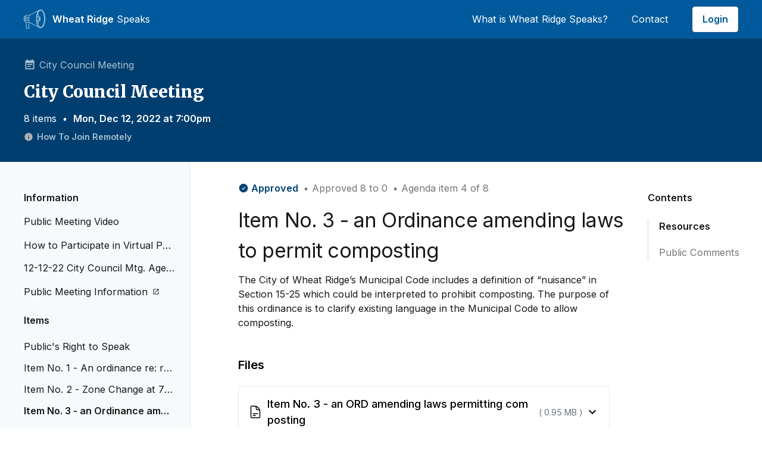

--- FILE ---
content_type: text/html; charset=utf-8
request_url: https://wheatridgespeaks.org/items/773
body_size: 10679
content:
<!DOCTYPE html>
<html lang="en">
  <head>
    <title>Wheat Ridge Speaks - Item No. 3 - an Ordinance amending laws to permit composting</title>
    <meta name="viewport" content="width=device-width,initial-scale=1, maximum-scale=1.0, user-scalable=0">
    <meta name="csrf-param" content="authenticity_token" />
<meta name="csrf-token" content="leAdAJ4rVCwfE6nZgHCyP_o3cEvdgE2LovrgLAE961E0gTTBIGhbhtd7PqZa9H3TFqxe2od05VL67htAEHyj2w" />
    <meta name="csp-nonce" />

    <style>
      :root{
        --site-primary: #003E6F;
        --site-secondary: #005A9C;
        --site-secondary-text: #005A9C;
        --site-secondary-lighter: #005A9C14;
        --site-secondary-lightest: #005A9C08;
        --site-primary-text: white;
        --site-primary-text-lighter: rgba(255, 255, 255, 0.68);
        --site-primary-text-lightest: rgba(255, 255, 255, 0.54);
      };
    </style>

    <link rel="stylesheet" media="all" href="https://wheatridgespeaks.org/assets/application_sprockets-5b76b7e1d8aa1d26b621e379be16b81f426042d5683adec3cf5deae247317658.css" data-turbo-track="reload" />
    <script src="https://wheatridgespeaks.org/assets/application_sprockets-b0f28eaec3a9c8364ed0acacfd2d0836305e791f84415dd685d5742afe23eb62.js" media="all" data-turbo-track="reload"></script>
    <script src="https://wheatridgespeaks.org/vite/assets/application-9ebacfc5.js" crossorigin="anonymous" type="module" data-turbo-track="reload"></script><link rel="modulepreload" href="https://wheatridgespeaks.org/vite/assets/index-643485a5.js" as="script" crossorigin="anonymous" data-turbo-track="reload"><link rel="stylesheet" media="screen" href="https://wheatridgespeaks.org/vite/assets/application-1c23b2b5.css" data-turbo-track="reload" />

    <meta name="action-cable-url" content="wss://wheatridgespeaks.org/cable" />
    <link rel="apple-touch-icon" sizes="76x76" href="/apple-touch-icon.png">
    <link rel="icon" type="image/png" sizes="32x32" href="/favicon-32x32.png">
    <link rel="icon" type="image/png" sizes="16x16" href="/favicon-16x16.png">
    <link rel="manifest" href="/site.webmanifest">
    <link rel="mask-icon" href="/safari-pinned-tab.svg" color="#5bbad5">
    <meta name="msapplication-TileColor" content="#da532c">
    <meta name="theme-color" content="#ffffff">

    <meta http-equiv="X-UA-Compatible" content="IE=Edge" />

    <link rel="preconnect" href="https://fonts.googleapis.com">
    <link rel="preconnect" href="https://fonts.gstatic.com" crossorigin>
    <link href="https://fonts.googleapis.com/css2?family=Inter:wght@400;500;600;700&family=Merriweather:wght@900&display=swap" rel="stylesheet">
    <link href="https://fonts.googleapis.com/css2?family=Merriweather:wght@900&display=swap" rel="stylesheet">

    <meta property="og:title" content='Wheat Ridge Speaks: Item No. 3 - an Ordinance amending laws to permit composting'>

    <meta property="og:description" content='City Council.  Public Meeting - 12/12/2022.  Comment online.'>

    <meta property="og:image" content="https://wheatridgespeaks.org/assets/wheatridge_logo-a1f04bfba3d790e8ad14beb0d8fad817260e3aeaa9114de43445a78918ad90e7.png">

    <meta property="og:url" content="https://wheatridgespeaks.org/items/773">

      <!-- Google Analytics -->
      <script async src="https://www.googletagmanager.com/gtag/js?id=UA-151918792-1"></script>

      <script>
        window.dataLayer = window.dataLayer || [];
        function gtag(){dataLayer.push(arguments);}
        gtag('js', new Date());
        gtag('config', 'UA-151918792-1');
      </script>

      <!-- Sentry -->
      <script
        src="https://browser.sentry-cdn.com/7.1.1/bundle.min.js"
        integrity="sha384-+GoWV2WnDUGsSmipBvyBrWuhW8hPa/D21fH+j3NoZxDf9RgDryqh4Ug4L+7E1nxM"
        crossorigin="anonymous"
      ></script>

    <!-- recaptcha -->
    <script>
      window.recaptchaSiteKey = "6Le-VqgUAAAAAPHq9TYwuwAPYjF29eKfGtbE8_Aq";
      window.recaptchaSiteKeyV3 = "6LeYYFYcAAAAAPILSpkPU3i6gZaEVEdTdazBkkOa";
    </script>
  </head>

  <body class="items show">
    <turbo-frame id="modal"></turbo-frame>

    <div class="jqueryNotification z-1000"></div>


    <main class="font-inter">
        <div
    data-controller="dropdown"
    class="relative z-500 bg-site-secondary font-inter font-normal border-b border-site-secondary-lighter"
  >
    <div class="z-500">
      <div class="py-3 px-4 sm:px-10 text-sm bg-site-secondary">
        <nav class="relative flex items-center justify-between sm:h-10 md:justify-center" aria-label="Global">
          <div class="flex items-center flex-1 md:absolute md:inset-y-0 md:left-0">
            <div class="flex items-center justify-between w-full md:w-auto">
              <a href="/" class="flex items-center text-site-primary-text">
                <svg xmlns="http://www.w3.org/2000/svg" width="36" height="32" viewBox="0 0 36 32" class="w-9 h-8 fill-white">
  <path d="M33.811 4.65994C32.3635 1.65322 30.4115 0 28.3148 0C27.5731 0.0056251 26.8458 0.206392 26.2044 0.582492L9.62042 9.14619H3.60608C3.025 9.14619 2.58656 9.82611 2.27924 10.8566H1.87961C0.9461 10.8566 0 12.4886 0 15.6076C0 18.7266 0.944002 20.3597 1.87961 20.3597H2.27924C2.58656 21.3902 3.025 22.0701 3.60608 22.0701H3.79593V30.4114C3.79593 30.8327 3.96169 31.2368 4.25675 31.5347C4.55181 31.8326 4.95199 32 5.36927 32H8.85578C8.9434 32 9.02744 31.9649 9.08941 31.9023C9.15137 31.8397 9.18618 31.7549 9.18618 31.6664V29.8882C9.1863 29.8299 9.17124 29.7726 9.14252 29.7221C9.11381 29.6715 9.07244 29.6295 9.02255 29.6001C8.81277 29.4741 8.39322 28.9403 8.39322 28.2773C8.39322 27.6959 8.76348 27.1886 8.98269 26.981C9.01542 26.9498 9.04149 26.9121 9.0593 26.8703C9.07711 26.8285 9.0863 26.7835 9.0863 26.738C9.0863 26.6925 9.07711 26.6475 9.0593 26.6057C9.04149 26.5639 9.01542 26.5262 8.98269 26.4949C8.76348 26.2831 8.39322 25.78 8.39322 25.1986C8.39322 24.5346 8.81277 24.0008 9.02255 23.8758C9.07236 23.8464 9.11368 23.8043 9.14239 23.7538C9.17109 23.7033 9.18619 23.646 9.18618 23.5878V22.0754H9.62252L26.2065 30.6412C26.848 31.0169 27.5753 31.2176 28.3169 31.2237C30.4147 31.2237 32.3656 29.5684 33.8131 26.5638C35.2228 23.6333 36 19.7454 36 15.615C36 11.4846 35.2207 7.58934 33.811 4.65994ZM2.10827 19.6925H1.87856C1.38139 19.6925 0.659753 18.1039 0.659753 15.6076C0.659753 13.1114 1.38139 11.5228 1.87856 11.5228H2.10827C1.85024 12.7047 1.72543 14.181 1.72543 15.6076C1.72543 17.0342 1.85129 18.5116 2.10827 19.6925ZM8.52223 23.4172C8.27442 23.6422 8.07566 23.9167 7.93861 24.2234C7.80155 24.5301 7.72919 24.8622 7.72612 25.1986C7.74365 25.762 7.94664 26.3035 8.30301 26.7374C7.94684 27.1719 7.74389 27.7136 7.72612 28.2773C7.72921 28.6136 7.80158 28.9456 7.93864 29.2521C8.0757 29.5586 8.27445 29.8329 8.52223 30.0577V31.3285H5.36717C5.1257 31.3283 4.89418 31.2314 4.72333 31.059C4.55248 30.8867 4.45624 30.6531 4.45569 30.4093V22.0754H8.52328L8.52223 23.4172ZM8.85263 21.405H3.60818C3.19387 21.405 2.38937 19.3589 2.38937 15.6087C2.38937 11.8585 3.19387 9.8134 3.60818 9.8134H8.91032C8.23693 10.9678 7.92541 13.4365 7.92541 15.6087C7.92541 17.7808 8.24008 20.2506 8.91137 21.405H8.85263ZM9.74838 21.3891C9.2596 21.1328 8.58202 18.9818 8.58202 15.6087C8.58202 12.2355 9.2596 10.0856 9.74629 9.83035L9.7788 9.8134H9.80083V9.80175L24.2304 2.34903C23.6775 3.06563 23.2034 3.84084 22.8165 4.661C21.4078 7.58934 20.6317 11.4783 20.6317 15.6076C20.6317 19.7369 21.4078 23.6259 22.8176 26.5563C23.2044 27.3765 23.6785 28.1517 24.2315 28.8683L9.74838 21.3891ZM33.2152 26.2609C31.8863 29.0293 30.1451 30.548 28.3148 30.548C27.7859 30.5448 27.2644 30.4222 26.7886 30.189L26.5086 30.0449C25.3548 29.3862 24.2944 28.0994 23.4112 26.2651C22.0477 23.4236 21.2904 19.6395 21.2904 15.6076C21.2904 11.5757 22.0435 7.79269 23.4112 4.95118C24.2944 3.11686 25.358 1.83008 26.5086 1.17134L26.7886 1.02625C27.2644 0.792763 27.7858 0.669729 28.3148 0.66616C30.1451 0.66616 31.881 2.18911 33.2162 4.9533C34.5798 7.7948 35.3371 11.5789 35.3371 15.6097C35.3371 19.6406 34.584 23.4236 33.2162 26.2651L33.2152 26.2609ZM32.9928 5.53156C31.7677 2.74936 30.1052 1.21794 28.3137 1.21794C26.5222 1.21794 24.8597 2.74936 23.6336 5.53156C22.4462 8.22691 21.7917 11.8045 21.7917 15.6034C21.7917 19.4023 22.4462 22.9798 23.6336 25.6763C24.8597 28.4584 26.5212 29.9899 28.3137 29.9899C30.1063 29.9899 31.7677 28.4584 32.9928 25.6763C34.1812 22.9841 34.8336 19.4076 34.8336 15.6076C34.8336 11.8076 34.1812 8.23114 32.9939 5.53579L32.9928 5.53156ZM23.5717 7.5957C24.0317 8.95811 24.358 10.3628 24.5461 11.7896L22.7074 11.6096C22.8811 10.2504 23.1706 8.90886 23.5728 7.59993L23.5717 7.5957ZM22.4567 15.6076C22.4558 14.4949 22.5146 13.383 22.6329 12.2768L25.6149 12.567C25.2027 13.2501 24.9856 14.4331 24.9856 15.6076C24.9856 16.7821 25.1954 17.9662 25.6149 18.6493L22.6329 18.9395C22.5146 17.8329 22.4558 16.7206 22.4567 15.6076ZM23.5759 23.6163C23.1739 22.306 22.8847 20.9631 22.7116 19.6025L24.5503 19.4224C24.3611 20.8493 24.0337 22.254 23.5728 23.6163H23.5759ZM32.3939 25.4094C31.28 27.9363 29.8325 29.3279 28.3179 29.3279C26.8033 29.3279 25.3548 27.9363 24.2409 25.4094C24.1276 25.1499 24.0196 24.8798 23.9157 24.6034C24.5241 23.0826 24.9741 21.2747 25.2269 19.3567L26.4782 19.2349C27.4138 19.1947 27.9026 17.3922 27.9026 15.6087C27.9026 13.8252 27.4138 12.0226 26.4782 11.9824L25.2258 11.8606C24.9741 9.94155 24.5241 8.13477 23.9157 6.61287C24.0206 6.33751 24.1255 6.06745 24.2409 5.80798C25.3548 3.28102 26.8023 1.88939 28.3179 1.88939C29.8336 1.88939 31.28 3.28102 32.3939 5.80798C33.5477 8.41966 34.177 11.9008 34.177 15.6087C34.177 19.3165 33.5414 22.7966 32.3908 25.4094H32.3939ZM25.6506 15.6076C25.6506 13.6547 26.2086 12.6422 26.4457 12.6422C26.6827 12.6422 27.2418 13.6504 27.2418 15.6076C27.2418 17.5648 26.6838 18.573 26.4457 18.573C26.2076 18.573 25.6475 17.5616 25.6475 15.6076H25.6506ZM26.8044 15.6076C26.8044 14.4702 26.6439 13.5477 26.4457 13.5477C26.2474 13.5477 26.0869 14.4702 26.0869 15.6076C26.0869 16.7451 26.2474 17.6675 26.4457 17.6675C26.6439 17.6675 26.8012 16.7461 26.8012 15.6076H26.8044ZM7.20902 11.9316H3.41624C3.37135 11.929 3.32642 11.9357 3.2842 11.9513C3.24197 11.9669 3.20334 11.991 3.17067 12.0222C3.138 12.0534 3.11198 12.091 3.09419 12.1326C3.0764 12.1743 3.06723 12.2192 3.06723 12.2646C3.06723 12.31 3.0764 12.3549 3.09419 12.3966C3.11198 12.4383 3.138 12.4759 3.17067 12.5071C3.20334 12.5383 3.24197 12.5624 3.2842 12.578C3.32642 12.5936 3.37135 12.6003 3.41624 12.5977H7.20902C7.25391 12.6003 7.29883 12.5936 7.34106 12.578C7.38328 12.5624 7.42191 12.5383 7.45458 12.5071C7.48725 12.4759 7.51328 12.4383 7.53107 12.3966C7.54885 12.3549 7.55803 12.31 7.55803 12.2646C7.55803 12.2192 7.54885 12.1743 7.53107 12.1326C7.51328 12.091 7.48725 12.0534 7.45458 12.0222C7.42191 11.991 7.38328 11.9669 7.34106 11.9513C7.29883 11.9357 7.25391 11.929 7.20902 11.9316ZM7.20902 14.0381H3.41624C3.32861 14.0381 3.24457 14.0732 3.18261 14.1358C3.12064 14.1983 3.08584 14.2832 3.08584 14.3717C3.08584 14.4601 3.12064 14.545 3.18261 14.6076C3.24457 14.6701 3.32861 14.7053 3.41624 14.7053H7.20902C7.29665 14.7053 7.38069 14.6701 7.44265 14.6076C7.50461 14.545 7.53942 14.4601 7.53942 14.3717C7.53942 14.2832 7.50461 14.1983 7.44265 14.1358C7.38069 14.0732 7.29665 14.0381 7.20902 14.0381ZM7.20902 16.1446H3.41624C3.32861 16.1446 3.24457 16.1797 3.18261 16.2423C3.12064 16.3048 3.08584 16.3897 3.08584 16.4782C3.08584 16.5667 3.12064 16.6515 3.18261 16.7141C3.24457 16.7766 3.32861 16.8118 3.41624 16.8118H7.20902C7.29665 16.8118 7.38069 16.7766 7.44265 16.7141C7.50461 16.6515 7.53942 16.5667 7.53942 16.4782C7.53942 16.3897 7.50461 16.3048 7.44265 16.2423C7.38069 16.1797 7.29665 16.1446 7.20902 16.1446ZM7.20902 18.2521H3.41624C3.37135 18.2496 3.32642 18.2563 3.2842 18.2719C3.24197 18.2875 3.20334 18.3116 3.17067 18.3428C3.138 18.3739 3.11198 18.4115 3.09419 18.4532C3.0764 18.4949 3.06723 18.5398 3.06723 18.5852C3.06723 18.6306 3.0764 18.6755 3.09419 18.7172C3.11198 18.7589 3.138 18.7965 3.17067 18.8277C3.20334 18.8588 3.24197 18.883 3.2842 18.8985C3.32642 18.9141 3.37135 18.9208 3.41624 18.9183H7.20902C7.25391 18.9208 7.29883 18.9141 7.34106 18.8985C7.38328 18.883 7.42191 18.8588 7.45458 18.8277C7.48725 18.7965 7.51328 18.7589 7.53107 18.7172C7.54885 18.6755 7.55803 18.6306 7.55803 18.5852C7.55803 18.5398 7.54885 18.4949 7.53107 18.4532C7.51328 18.4115 7.48725 18.3739 7.45458 18.3428C7.42191 18.3116 7.38328 18.2875 7.34106 18.2719C7.29883 18.2563 7.25391 18.2496 7.20902 18.2521Z" fill-opacity="0.9"></path>
</svg>

                <span class="ml-3 font-semibold">
                  Wheat Ridge 
                </span>
                <span class="">&nbsp;Speaks</span>
              </a>
              <div class="mr-0 sm:-mr-2 flex items-center md:hidden">
                <button
                  data-action="click->dropdown#toggleMenu"
                  type="button"
                  class="inline-flex items-center justify-center text-black-500 focus:outline-none focus:ring-2 focus:ring-inset focus:ring-indigo-500"
                  aria-expanded="false"
                >
                  <span class="sr-only">Open main menu</span>
                  <!-- Heroicon name: outline/menu -->
                  <svg xmlns="http://www.w3.org/2000/svg" fill="none" viewBox="0 0 24 24" stroke-width="1.5" stroke="currentColor" class="w-6 h-6">
                    <path stroke-linecap="round" stroke-linejoin="round" d="M3.75 6.75h16.5M3.75 12h16.5m-16.5 5.25h16.5" />
                  </svg>
                </button>
              </div>
            </div>
          </div>
          <div class="hidden md:flex items-center md:space-x-10 md:absolute md:right-0 text-site-primary-text">
              <a class="" target="" href="/what-is-wheat-ridge-speaks">What is Wheat Ridge Speaks?</a>
              <a class="" target="" href="/contact">Contact</a>
              <a class="btn-primary" href="/login">Login</a>
          </div>
        </nav>

        <!--
          Mobile menu, show/hide based on menu open state.
        -->
        <div
          data-dropdown-target="Menu"
          data-transition-enter="transition transform duration-150 ease-out"
          data-transition-enter-start="opacity-0 scale-95"
          data-transition-enter-end="opacity-100 scale-100"
          data-transition-leave="transition transform duration-100 ease-in"
          data-transition-leave-start="opacity-100 scale-100"
          data-transition-leave-end="opacity-0 scale-95"
          class="hidden z-500 absolute top-0 inset-x-0 p-2 transition transform origin-top-right md:hidden"
        >
          <div class="rounded-lg shadow-md bg-white ring-1 ring-black ring-opacity-5 overflow-hidden">
            <div class="px-5 pt-4 flex items-center justify-between">
              <div>
                <a href="/" class="flex items-center">
                  <svg xmlns="http://www.w3.org/2000/svg" width="36" height="32" viewBox="0 0 36 32" class="w-9 h-8">
  <path d="M33.811 4.65994C32.3635 1.65322 30.4115 0 28.3148 0C27.5731 0.0056251 26.8458 0.206392 26.2044 0.582492L9.62042 9.14619H3.60608C3.025 9.14619 2.58656 9.82611 2.27924 10.8566H1.87961C0.9461 10.8566 0 12.4886 0 15.6076C0 18.7266 0.944002 20.3597 1.87961 20.3597H2.27924C2.58656 21.3902 3.025 22.0701 3.60608 22.0701H3.79593V30.4114C3.79593 30.8327 3.96169 31.2368 4.25675 31.5347C4.55181 31.8326 4.95199 32 5.36927 32H8.85578C8.9434 32 9.02744 31.9649 9.08941 31.9023C9.15137 31.8397 9.18618 31.7549 9.18618 31.6664V29.8882C9.1863 29.8299 9.17124 29.7726 9.14252 29.7221C9.11381 29.6715 9.07244 29.6295 9.02255 29.6001C8.81277 29.4741 8.39322 28.9403 8.39322 28.2773C8.39322 27.6959 8.76348 27.1886 8.98269 26.981C9.01542 26.9498 9.04149 26.9121 9.0593 26.8703C9.07711 26.8285 9.0863 26.7835 9.0863 26.738C9.0863 26.6925 9.07711 26.6475 9.0593 26.6057C9.04149 26.5639 9.01542 26.5262 8.98269 26.4949C8.76348 26.2831 8.39322 25.78 8.39322 25.1986C8.39322 24.5346 8.81277 24.0008 9.02255 23.8758C9.07236 23.8464 9.11368 23.8043 9.14239 23.7538C9.17109 23.7033 9.18619 23.646 9.18618 23.5878V22.0754H9.62252L26.2065 30.6412C26.848 31.0169 27.5753 31.2176 28.3169 31.2237C30.4147 31.2237 32.3656 29.5684 33.8131 26.5638C35.2228 23.6333 36 19.7454 36 15.615C36 11.4846 35.2207 7.58934 33.811 4.65994ZM2.10827 19.6925H1.87856C1.38139 19.6925 0.659753 18.1039 0.659753 15.6076C0.659753 13.1114 1.38139 11.5228 1.87856 11.5228H2.10827C1.85024 12.7047 1.72543 14.181 1.72543 15.6076C1.72543 17.0342 1.85129 18.5116 2.10827 19.6925ZM8.52223 23.4172C8.27442 23.6422 8.07566 23.9167 7.93861 24.2234C7.80155 24.5301 7.72919 24.8622 7.72612 25.1986C7.74365 25.762 7.94664 26.3035 8.30301 26.7374C7.94684 27.1719 7.74389 27.7136 7.72612 28.2773C7.72921 28.6136 7.80158 28.9456 7.93864 29.2521C8.0757 29.5586 8.27445 29.8329 8.52223 30.0577V31.3285H5.36717C5.1257 31.3283 4.89418 31.2314 4.72333 31.059C4.55248 30.8867 4.45624 30.6531 4.45569 30.4093V22.0754H8.52328L8.52223 23.4172ZM8.85263 21.405H3.60818C3.19387 21.405 2.38937 19.3589 2.38937 15.6087C2.38937 11.8585 3.19387 9.8134 3.60818 9.8134H8.91032C8.23693 10.9678 7.92541 13.4365 7.92541 15.6087C7.92541 17.7808 8.24008 20.2506 8.91137 21.405H8.85263ZM9.74838 21.3891C9.2596 21.1328 8.58202 18.9818 8.58202 15.6087C8.58202 12.2355 9.2596 10.0856 9.74629 9.83035L9.7788 9.8134H9.80083V9.80175L24.2304 2.34903C23.6775 3.06563 23.2034 3.84084 22.8165 4.661C21.4078 7.58934 20.6317 11.4783 20.6317 15.6076C20.6317 19.7369 21.4078 23.6259 22.8176 26.5563C23.2044 27.3765 23.6785 28.1517 24.2315 28.8683L9.74838 21.3891ZM33.2152 26.2609C31.8863 29.0293 30.1451 30.548 28.3148 30.548C27.7859 30.5448 27.2644 30.4222 26.7886 30.189L26.5086 30.0449C25.3548 29.3862 24.2944 28.0994 23.4112 26.2651C22.0477 23.4236 21.2904 19.6395 21.2904 15.6076C21.2904 11.5757 22.0435 7.79269 23.4112 4.95118C24.2944 3.11686 25.358 1.83008 26.5086 1.17134L26.7886 1.02625C27.2644 0.792763 27.7858 0.669729 28.3148 0.66616C30.1451 0.66616 31.881 2.18911 33.2162 4.9533C34.5798 7.7948 35.3371 11.5789 35.3371 15.6097C35.3371 19.6406 34.584 23.4236 33.2162 26.2651L33.2152 26.2609ZM32.9928 5.53156C31.7677 2.74936 30.1052 1.21794 28.3137 1.21794C26.5222 1.21794 24.8597 2.74936 23.6336 5.53156C22.4462 8.22691 21.7917 11.8045 21.7917 15.6034C21.7917 19.4023 22.4462 22.9798 23.6336 25.6763C24.8597 28.4584 26.5212 29.9899 28.3137 29.9899C30.1063 29.9899 31.7677 28.4584 32.9928 25.6763C34.1812 22.9841 34.8336 19.4076 34.8336 15.6076C34.8336 11.8076 34.1812 8.23114 32.9939 5.53579L32.9928 5.53156ZM23.5717 7.5957C24.0317 8.95811 24.358 10.3628 24.5461 11.7896L22.7074 11.6096C22.8811 10.2504 23.1706 8.90886 23.5728 7.59993L23.5717 7.5957ZM22.4567 15.6076C22.4558 14.4949 22.5146 13.383 22.6329 12.2768L25.6149 12.567C25.2027 13.2501 24.9856 14.4331 24.9856 15.6076C24.9856 16.7821 25.1954 17.9662 25.6149 18.6493L22.6329 18.9395C22.5146 17.8329 22.4558 16.7206 22.4567 15.6076ZM23.5759 23.6163C23.1739 22.306 22.8847 20.9631 22.7116 19.6025L24.5503 19.4224C24.3611 20.8493 24.0337 22.254 23.5728 23.6163H23.5759ZM32.3939 25.4094C31.28 27.9363 29.8325 29.3279 28.3179 29.3279C26.8033 29.3279 25.3548 27.9363 24.2409 25.4094C24.1276 25.1499 24.0196 24.8798 23.9157 24.6034C24.5241 23.0826 24.9741 21.2747 25.2269 19.3567L26.4782 19.2349C27.4138 19.1947 27.9026 17.3922 27.9026 15.6087C27.9026 13.8252 27.4138 12.0226 26.4782 11.9824L25.2258 11.8606C24.9741 9.94155 24.5241 8.13477 23.9157 6.61287C24.0206 6.33751 24.1255 6.06745 24.2409 5.80798C25.3548 3.28102 26.8023 1.88939 28.3179 1.88939C29.8336 1.88939 31.28 3.28102 32.3939 5.80798C33.5477 8.41966 34.177 11.9008 34.177 15.6087C34.177 19.3165 33.5414 22.7966 32.3908 25.4094H32.3939ZM25.6506 15.6076C25.6506 13.6547 26.2086 12.6422 26.4457 12.6422C26.6827 12.6422 27.2418 13.6504 27.2418 15.6076C27.2418 17.5648 26.6838 18.573 26.4457 18.573C26.2076 18.573 25.6475 17.5616 25.6475 15.6076H25.6506ZM26.8044 15.6076C26.8044 14.4702 26.6439 13.5477 26.4457 13.5477C26.2474 13.5477 26.0869 14.4702 26.0869 15.6076C26.0869 16.7451 26.2474 17.6675 26.4457 17.6675C26.6439 17.6675 26.8012 16.7461 26.8012 15.6076H26.8044ZM7.20902 11.9316H3.41624C3.37135 11.929 3.32642 11.9357 3.2842 11.9513C3.24197 11.9669 3.20334 11.991 3.17067 12.0222C3.138 12.0534 3.11198 12.091 3.09419 12.1326C3.0764 12.1743 3.06723 12.2192 3.06723 12.2646C3.06723 12.31 3.0764 12.3549 3.09419 12.3966C3.11198 12.4383 3.138 12.4759 3.17067 12.5071C3.20334 12.5383 3.24197 12.5624 3.2842 12.578C3.32642 12.5936 3.37135 12.6003 3.41624 12.5977H7.20902C7.25391 12.6003 7.29883 12.5936 7.34106 12.578C7.38328 12.5624 7.42191 12.5383 7.45458 12.5071C7.48725 12.4759 7.51328 12.4383 7.53107 12.3966C7.54885 12.3549 7.55803 12.31 7.55803 12.2646C7.55803 12.2192 7.54885 12.1743 7.53107 12.1326C7.51328 12.091 7.48725 12.0534 7.45458 12.0222C7.42191 11.991 7.38328 11.9669 7.34106 11.9513C7.29883 11.9357 7.25391 11.929 7.20902 11.9316ZM7.20902 14.0381H3.41624C3.32861 14.0381 3.24457 14.0732 3.18261 14.1358C3.12064 14.1983 3.08584 14.2832 3.08584 14.3717C3.08584 14.4601 3.12064 14.545 3.18261 14.6076C3.24457 14.6701 3.32861 14.7053 3.41624 14.7053H7.20902C7.29665 14.7053 7.38069 14.6701 7.44265 14.6076C7.50461 14.545 7.53942 14.4601 7.53942 14.3717C7.53942 14.2832 7.50461 14.1983 7.44265 14.1358C7.38069 14.0732 7.29665 14.0381 7.20902 14.0381ZM7.20902 16.1446H3.41624C3.32861 16.1446 3.24457 16.1797 3.18261 16.2423C3.12064 16.3048 3.08584 16.3897 3.08584 16.4782C3.08584 16.5667 3.12064 16.6515 3.18261 16.7141C3.24457 16.7766 3.32861 16.8118 3.41624 16.8118H7.20902C7.29665 16.8118 7.38069 16.7766 7.44265 16.7141C7.50461 16.6515 7.53942 16.5667 7.53942 16.4782C7.53942 16.3897 7.50461 16.3048 7.44265 16.2423C7.38069 16.1797 7.29665 16.1446 7.20902 16.1446ZM7.20902 18.2521H3.41624C3.37135 18.2496 3.32642 18.2563 3.2842 18.2719C3.24197 18.2875 3.20334 18.3116 3.17067 18.3428C3.138 18.3739 3.11198 18.4115 3.09419 18.4532C3.0764 18.4949 3.06723 18.5398 3.06723 18.5852C3.06723 18.6306 3.0764 18.6755 3.09419 18.7172C3.11198 18.7589 3.138 18.7965 3.17067 18.8277C3.20334 18.8588 3.24197 18.883 3.2842 18.8985C3.32642 18.9141 3.37135 18.9208 3.41624 18.9183H7.20902C7.25391 18.9208 7.29883 18.9141 7.34106 18.8985C7.38328 18.883 7.42191 18.8588 7.45458 18.8277C7.48725 18.7965 7.51328 18.7589 7.53107 18.7172C7.54885 18.6755 7.55803 18.6306 7.55803 18.5852C7.55803 18.5398 7.54885 18.4949 7.53107 18.4532C7.51328 18.4115 7.48725 18.3739 7.45458 18.3428C7.42191 18.3116 7.38328 18.2875 7.34106 18.2719C7.29883 18.2563 7.25391 18.2496 7.20902 18.2521Z" fill-opacity="0.9"></path>
</svg>

                  <span class="ml-3 font-semibold">
                    Wheat Ridge 
                  </span>
                  <span class="">&nbsp;Speaks</span>
                </a>
              </div>
              <div class="-mr-2">
                <button
                  data-action="click->dropdown#toggleMenu"
                  type="button"
                  class="bg-white rounded-md p-2 inline-flex items-center justify-center text-gray-400 hover:text-gray-500 hover:bg-gray-100 focus:outline-none focus:ring-2 focus:ring-inset focus:ring-indigo-500"
                >
                  <span class="sr-only">Close menu</span>
                  <!-- Heroicon name: outline/x -->
                  <svg class="h-6 w-6" xmlns="http://www.w3.org/2000/svg" fill="none" viewBox="0 0 24 24" stroke="currentColor" aria-hidden="true">
                    <path stroke-linecap="round" stroke-linejoin="round" stroke-width="2" d="M6 18L18 6M6 6l12 12" />
                  </svg>
                </button>
              </div>
            </div>
            <div class="px-2 pt-2 pb-3">
              <a class="block px-3 py-2 rounded-md text-base font-medium text-gray-700 hover:text-gray-900 hover:bg-gray-50" href="/">Meetings</a>

                <a target="" class=" block px-3 py-2 rounded-md text-base font-medium text-gray-700 hover:text-gray-900 hover:bg-gray-50" href="/what-is-wheat-ridge-speaks">What is Wheat Ridge Speaks?</a>
                <a target="_blank" class=" block px-3 py-2 rounded-md text-base font-medium text-gray-700 hover:text-gray-900 hover:bg-gray-50" href="https://www.ci.wheatridge.co.us/">City Website</a>
                <a target="" class=" block px-3 py-2 rounded-md text-base font-medium text-gray-700 hover:text-gray-900 hover:bg-gray-50" href="/comment-policy">Comment Policy</a>
                <a target="" class=" block px-3 py-2 rounded-md text-base font-medium text-gray-700 hover:text-gray-900 hover:bg-gray-50" href="/contact">Contact</a>
                <a target="_blank" class=" block px-3 py-2 rounded-md text-base font-medium text-gray-700 hover:text-gray-900 hover:bg-gray-50" href="https://www.ci.wheatridge.co.us/">Privacy Policy</a>
                <a target="_blank" class=" block px-3 py-2 rounded-md text-base font-medium text-gray-700 hover:text-gray-900 hover:bg-gray-50" href="https://cse.google.com/cse?cx=c4d2f5c84c8f34437#gsc.tab=0">Site Search</a>
                <a target="" class=" block px-3 py-2 rounded-md text-base font-medium text-gray-700 hover:text-gray-900 hover:bg-gray-50" href="/home-page">Home page</a>
            </div>
              <a
                href="/login"
                style="color: #0066a4;"
                class="block w-full px-5 py-3 text-center font-semibold bg-gray-50 hover:bg-gray-100"
              >
                Log in
              </a>
          </div>
        </div>
      </div>
    </div>
  </div>

      
  <turbo-frame id="content_pane_content_blocks">
</turbo-frame>


  <div
  class="py-6 sm:py-8 px-4 sm:px-10 bg-site-primary text-site-primary-text flex flex-col sm:flex-row sm:items-center "
>
  <div>
    <div class="flex items-center text-site-primary-text-lighter text-sm">
      <svg xmlns="http://www.w3.org/2000/svg" width="36" height="36" viewBox="0 0 36 36" fill="currentColor" class="mr-1.5 w-5 h-5 fill-black-400">
  <path d="M25.5 15H10.5V18H25.5V15ZM31.5 4.5H27V1.5H24V4.5H12V1.5H9V4.5H4.5V31.5H31.5V4.5ZM28.5 28.5H7.5V12H28.5V28.5ZM21 21H10.5V24H21V21Z" fill="currentColor" fill-opacity="1"></path>
</svg>

      City Council Meeting
    </div>
    <div class="mt-2 sm:mt-3 w-full">
      <div class="font-black text-2xl sm:text-[28px] font-merriweather">
          City Council Meeting
      </div>
    </div>
    <div class="mt-2 sm:mt-3 text-sm text-site-primary-text">
      8 items
      <span class="mx-0.5 sm:mx-1">&#8729;</span>
      <span class="font-semibold">
          Mon, Dec 12, 2022 at  7:00pm
      </span>

        <a class="mt-2 flex items-center text-site-primary-text-lighter hover:text-site-primary-text-lightest text-xs font-semibold cursor-pointer" data-turbo-frame="modal" href="/meetings/213/how_to_join_remotely">
          <svg xmlns="http://www.w3.org/2000/svg" height="24" viewBox="0 0 24 24" width="24" class="mr-1.5 w-4 h-4 fill-[#b5b5b5]"><path d="M0 0h24v24H0z" fill="none"></path><path d="M12 2C6.48 2 2 6.48 2 12s4.48 10 10 10 10-4.48 10-10S17.52 2 12 2zm1 15h-2v-6h2v6zm0-8h-2V7h2v2z"></path></svg>

          How To Join Remotely
</a>    </div>
  </div>

</div>


  <div class="w-full flex flex-col sm:flex-row">
  
    <div
  class="w-full sm:w-1/3 lg:w-1/4 border-r border-black-100 transition-all duration-1000 ease-in-out"
  data-controller=""
>
  <turbo-frame id="meeting_toc">
    <div
  data-controller="meeting-toc history-push-state meeting-agenda-files-expander"
  data-meeting-toc-current-resource-type-value="Item"
  data-meeting-agenda-files-expander-resource-type-value="Item"
  class="bg-site-secondary-lightest pt-3 sm:pt-8 lg:pt-12 pl-4 sm:pl-10 pr-4 sm:pr-6 pb-3 sm:pb-8 lg:pb-14 border-b sm:border-b-0 border-black-100 h-full"
>
    <div class="block sm:hidden">
      <div class="flex items-center justify-between">
        <div class="font-semibold text-black-500">
          Agenda
        </div>
        <div class="flex items-center text-black-500 fill-black-500">
              <a class="mr-8" data-turbo-frame="content-pane" data-action="click-&gt;history-push-state#onLinkClick" data-method="get" href="/items/769">
                <svg xmlns="http://www.w3.org/2000/svg" viewBox="0 0 14 14" fill="none" class="w-[14px] h-[14px]">
<path d="M14 6.125H3.35125L8.2425 1.23375L7 0L0 7L7 14L8.23375 12.7663L3.35125 7.875H14V6.125Z" fill="currentColor"></path>
</svg>

</a>              <a data-turbo-frame="content-pane" data-action="click-&gt;history-push-state#onLinkClick" data-method="get" href="/items/774">
                <svg xmlns="http://www.w3.org/2000/svg" viewBox="0 0 14 14" fill="none" class="w-[14px] h-[14px]">
<path d="M0 6.125H10.6488L5.7575 1.23375L7 0L14 7L7 14L5.76625 12.7663L10.6488 7.875H0V6.125Z" fill="currentColor"></path>
</svg>

</a>          <button
            class="ml-8 cursor-pointer"
            data-action="click->meeting-toc#onToggleMobileAgenda"
          >
            <svg xmlns="http://www.w3.org/2000/svg" viewBox="0 0 18 10" fill="none" class="w-[18px] h-[10px]">
  <path d="M0 6H2V4H0V6ZM0 10H2V8H0V10ZM0 2H2V0H0V2ZM4 6H18V4H4V6ZM4 10H18V8H4V10ZM4 0V2H18V0H4Z" fill="currentColor"></path>
</svg>

          </button>
        </div>
      </div>
      <div class="mt-2.5 text-black-500 text-sm ">
          Item No. 3 - an Ordinance amending laws to permit composting
          <span class="ml-1 text-black-300">
            (4 of 8)
          </span>
      </div>
    </div>
  <div
    data-meeting-toc-target="AgendaContent"
    class="hidden sm:block"
  >
      <div
        data-meeting-toc-target="AgendaContentHeading"
        class="font-semibold text-black-500"
      >
          Information
      </div>
      <div class="mt-4">
          <a data-turbo-frame="content-pane" data-turbo-action="advance" data-turbo-stream="true" class="text-sm text-black-500 hover:font-semibold line-clamp-1 break-all mb-4" href="/meetings/213">
            <span class="" title="Public Meeting Video">
              Public Meeting Video
            </span>
</a>          <div class="">
            <a data-action="click-&gt;meeting-toc#onResourceFileClick" data-meeting-agenda-files-expander-target="TocItem" data-attachment-id="1505" data-turbo-frame="content-pane" data-turbo-action="advance" data-turbo-stream="true" class="text-sm text-black-500 hover:font-semibold line-clamp-1 break-all" href="/meetings/213">
              <span class="" title="How to Participate in Virtual Public Meetings">
                How to Participate in Virtual Public Meetings
              </span>
</a>              <div class="hidden" data-meeting-agenda-files-expander-target="FirstTocItem" data-attachment-id="1505">
              </div>
          </div>
          <div class="mt-3.5">
            <a data-action="click-&gt;meeting-toc#onResourceFileClick" data-meeting-agenda-files-expander-target="TocItem" data-attachment-id="1506" data-turbo-frame="content-pane" data-turbo-action="advance" data-turbo-stream="true" class="text-sm text-black-500 hover:font-semibold line-clamp-1 break-all" href="/meetings/213">
              <span class="" title="12-12-22 City Council Mtg. Agenda">
                12-12-22 City Council Mtg. Agenda
              </span>
</a>          </div>
      </div>
      <div class="mt-4">
        <a target="_blank" class="text-sm text-black-500 hover:font-semibold flex items-center" href="https://www.ci.wheatridge.co.us/DocumentCenter/View/35528/City-Council-Meeting---12-12-22">
          Public Meeting Information
          <span class="ml-2 w-3 h-3 fill-current">
            <svg xmlns="http://www.w3.org/2000/svg" height="24" viewBox="0 0 24 24" width="24" class="w-3 h-3"><path d="M0 0h24v24H0z" fill="none"></path><path d="M19 19H5V5h7V3H5c-1.11 0-2 .9-2 2v14c0 1.1.89 2 2 2h14c1.1 0 2-.9 2-2v-7h-2v7zM14 3v2h3.59l-9.83 9.83 1.41 1.41L19 6.41V10h2V3h-7z"></path></svg>

          </span>
</a>      </div>
        <div class="mt-6 font-semibold text-black-500">
          Items
        </div>

          <a class="my-3 flex items-center text-sm text-black-500 mt-5 font-normal hover:font-semibold" data-id="776" data-turbo-frame="content-pane" data-action="click-&gt;history-push-state#onLinkClick" data-turbo-action="advance" data-turbo-stream="true" href="/items/776">
            <span class="mr-0.5 line-clamp-1 break-all flex-grow" title="Public&#39;s Right to Speak">
              Public&#39;s Right to Speak
            </span>
            <div
              class="meeting-live-video-comment-icon mx-2 mb-1 align-middle inline-block w-5 h-5 hidden"
              style="fill: #0066a4;"
            >
              <svg xmlns="http://www.w3.org/2000/svg" height="24" viewBox="0 0 24 24" width="24" class="pulse-animation"><path d="M0 0h24v24H0z" fill="none"></path><path d="M21.99 4c0-1.1-.89-2-1.99-2H4c-1.1 0-2 .9-2 2v12c0 1.1.9 2 2 2h14l4 4-.01-18z"></path></svg>

            </div>
</a>
          <a class="my-3 flex items-center text-sm text-black-500  font-normal hover:font-semibold" data-id="772" data-turbo-frame="content-pane" data-action="click-&gt;history-push-state#onLinkClick" data-turbo-action="advance" data-turbo-stream="true" href="/items/772">
            <span class="mr-0.5 line-clamp-1 break-all " title="Item No. 1 - An ordinance re: race &amp; relig. based covenants">
              Item No. 1 - An ordinance re: race &amp; relig. based covenants
            </span>
            <div
              class="meeting-live-video-comment-icon mx-2 mb-1 align-middle inline-block w-5 h-5 hidden"
              style="fill: #0066a4;"
            >
              <svg xmlns="http://www.w3.org/2000/svg" height="24" viewBox="0 0 24 24" width="24" class="pulse-animation"><path d="M0 0h24v24H0z" fill="none"></path><path d="M21.99 4c0-1.1-.89-2-1.99-2H4c-1.1 0-2 .9-2 2v12c0 1.1.9 2 2 2h14l4 4-.01-18z"></path></svg>

            </div>
</a>
          <a class="my-3 flex items-center text-sm text-black-500  font-normal hover:font-semibold" data-id="769" data-turbo-frame="content-pane" data-action="click-&gt;history-push-state#onLinkClick" data-turbo-action="advance" data-turbo-stream="true" href="/items/769">
            <span class="mr-0.5 line-clamp-1 break-all " title="Item No. 2 - Zone Change at 7525 W 44th Ave (Pep Boys)">
              Item No. 2 - Zone Change at 7525 W 44th Ave (Pep Boys)
            </span>
            <div
              class="meeting-live-video-comment-icon mx-2 mb-1 align-middle inline-block w-5 h-5 hidden"
              style="fill: #0066a4;"
            >
              <svg xmlns="http://www.w3.org/2000/svg" height="24" viewBox="0 0 24 24" width="24" class="pulse-animation"><path d="M0 0h24v24H0z" fill="none"></path><path d="M21.99 4c0-1.1-.89-2-1.99-2H4c-1.1 0-2 .9-2 2v12c0 1.1.9 2 2 2h14l4 4-.01-18z"></path></svg>

            </div>
</a>
          <a class="my-3 flex items-center text-sm text-black-500  font-semibold hover:font-bold" data-id="773" data-turbo-frame="content-pane" data-action="click-&gt;history-push-state#onLinkClick" data-turbo-action="advance" data-turbo-stream="true" href="/items/773">
            <span class="mr-0.5 line-clamp-1 break-all " title="Item No. 3 - an Ordinance amending laws to permit composting">
              Item No. 3 - an Ordinance amending laws to permit composting
            </span>
            <div
              class="meeting-live-video-comment-icon mx-2 mb-1 align-middle inline-block w-5 h-5 hidden"
              style="fill: #0066a4;"
            >
              <svg xmlns="http://www.w3.org/2000/svg" height="24" viewBox="0 0 24 24" width="24" class="pulse-animation"><path d="M0 0h24v24H0z" fill="none"></path><path d="M21.99 4c0-1.1-.89-2-1.99-2H4c-1.1 0-2 .9-2 2v12c0 1.1.9 2 2 2h14l4 4-.01-18z"></path></svg>

            </div>
</a>
          <a class="my-3 flex items-center text-sm text-black-500  font-normal hover:font-semibold" data-id="774" data-turbo-frame="content-pane" data-action="click-&gt;history-push-state#onLinkClick" data-turbo-action="advance" data-turbo-stream="true" href="/items/774">
            <span class="mr-0.5 line-clamp-1 break-all " title="Item No. 4 - Motion to approve traffic calming dev. Dudley ">
              Item No. 4 - Motion to approve traffic calming dev. Dudley 
            </span>
            <div
              class="meeting-live-video-comment-icon mx-2 mb-1 align-middle inline-block w-5 h-5 hidden"
              style="fill: #0066a4;"
            >
              <svg xmlns="http://www.w3.org/2000/svg" height="24" viewBox="0 0 24 24" width="24" class="pulse-animation"><path d="M0 0h24v24H0z" fill="none"></path><path d="M21.99 4c0-1.1-.89-2-1.99-2H4c-1.1 0-2 .9-2 2v12c0 1.1.9 2 2 2h14l4 4-.01-18z"></path></svg>

            </div>
</a>
          <a class="my-3 flex items-center text-sm text-black-500  font-normal hover:font-semibold" data-id="775" data-turbo-frame="content-pane" data-action="click-&gt;history-push-state#onLinkClick" data-turbo-action="advance" data-turbo-stream="true" href="/items/775">
            <span class="mr-0.5 line-clamp-1 break-all flex-grow" title="Item No. 5 - a reso. approving IGA with MHFD for Clear Creek">
              Item No. 5 - a reso. approving IGA with MHFD for Clear Creek
            </span>
            <div
              class="meeting-live-video-comment-icon mx-2 mb-1 align-middle inline-block w-5 h-5 hidden"
              style="fill: #0066a4;"
            >
              <svg xmlns="http://www.w3.org/2000/svg" height="24" viewBox="0 0 24 24" width="24" class="pulse-animation"><path d="M0 0h24v24H0z" fill="none"></path><path d="M21.99 4c0-1.1-.89-2-1.99-2H4c-1.1 0-2 .9-2 2v12c0 1.1.9 2 2 2h14l4 4-.01-18z"></path></svg>

            </div>
</a>
          <a class="my-3 flex items-center text-sm text-black-500  font-normal hover:font-semibold" data-id="777" data-turbo-frame="content-pane" data-action="click-&gt;history-push-state#onLinkClick" data-turbo-action="advance" data-turbo-stream="true" href="/items/777">
            <span class="mr-0.5 line-clamp-1 break-all " title="Item No. 6 - a resolution re: Detox IGA with Jeff. Center">
              Item No. 6 - a resolution re: Detox IGA with Jeff. Center
            </span>
            <div
              class="meeting-live-video-comment-icon mx-2 mb-1 align-middle inline-block w-5 h-5 hidden"
              style="fill: #0066a4;"
            >
              <svg xmlns="http://www.w3.org/2000/svg" height="24" viewBox="0 0 24 24" width="24" class="pulse-animation"><path d="M0 0h24v24H0z" fill="none"></path><path d="M21.99 4c0-1.1-.89-2-1.99-2H4c-1.1 0-2 .9-2 2v12c0 1.1.9 2 2 2h14l4 4-.01-18z"></path></svg>

            </div>
</a>
          <a class="my-3 flex items-center text-sm text-black-500  font-normal hover:font-semibold" data-id="778" data-turbo-frame="content-pane" data-action="click-&gt;history-push-state#onLinkClick" data-turbo-action="advance" data-turbo-stream="true" href="/items/778">
            <span class="mr-0.5 line-clamp-1 break-all flex-grow" title="Item No. 7 - Motion to adopt 2023 City Council Mtg. calendar">
              Item No. 7 - Motion to adopt 2023 City Council Mtg. calendar
            </span>
            <div
              class="meeting-live-video-comment-icon mx-2 mb-1 align-middle inline-block w-5 h-5 hidden"
              style="fill: #0066a4;"
            >
              <svg xmlns="http://www.w3.org/2000/svg" height="24" viewBox="0 0 24 24" width="24" class="pulse-animation"><path d="M0 0h24v24H0z" fill="none"></path><path d="M21.99 4c0-1.1-.89-2-1.99-2H4c-1.1 0-2 .9-2 2v12c0 1.1.9 2 2 2h14l4 4-.01-18z"></path></svg>

            </div>
</a>  </div>
</div>

</turbo-frame></div>


    <turbo-frame class="bg-white w-full sm:w-2/3 md:w-3/4 flex flex-col" id="content_pane" data-controller="has-sidebar-nav">
  <div class="w-full">
    
  </div>
  <div class="flex w-full flex-grow">
    <div class="py-6 sm:py-8 lg:pb-24 px-4 sm:px-5 lg:px-20 lg:pr-10 w-full lg:w-[80%]">
        <div class="flex items-center text-sm">
    <div>
          <span class="text-blue-500 font-semibold flex items-center">
            <svg xmlns="http://www.w3.org/2000/svg" viewBox="0 0 24 24" fill="currentColor" class="w-6 h-6 w-[18px] h-[18px] font-bold">
  <path fill-rule="evenodd" d="M2.25 12c0-5.385 4.365-9.75 9.75-9.75s9.75 4.365 9.75 9.75-4.365 9.75-9.75 9.75S2.25 17.385 2.25 12zm13.36-1.814a.75.75 0 10-1.22-.872l-3.236 4.53L9.53 12.22a.75.75 0 00-1.06 1.06l2.25 2.25a.75.75 0 001.14-.094l3.75-5.25z" clip-rule="evenodd"></path>
</svg>
&nbsp;Approved
          </span>
    </div>
      <div class="ml-2 text-black-400">
        &#8729; Approved 8 to 0
      </div>
    <div class="ml-2 text-black-400">
      &#8729; Agenda item 4 of 8
    </div>
  </div>

  <div class="mt-4 text-[34px] text-black-500 tracking-tight">
    Item No. 3 - an Ordinance amending laws to permit composting
  </div>

    <div class="mt-3 mr-6 text-sm text-black-500">
      The City of Wheat Ridge’s Municipal Code includes a definition of “nuisance” in Section 15-25 which could be interpreted to prohibit composting. The purpose of this ordinance is to clarify existing language in the Municipal Code to allow composting.
    </div>





    <div
      class="mt-8 sm:mt-11 mr-6"
      id="resources"
      data-has-sidebar-nav-target="Heading"
    >
      <div class="flex flex-col">
    <h3 id="files" class="mb-4 lg:mb-5 text-base lg:text-lg font-semibold">
      Files
    </h3>

      <div
        data-controller="resource-files"
        data-resource-files-attachment-id="1509"
        data-resource-files-index="0"
        data-resource-files-attachments-count="1"
        data-resource-files-embed-url="https://wheatridgespeaks.org/attachments/1509/embedded"
        data-action="click->resource-files#onClick"
      >
        <div
          class="resource-file-container p-2 sm:p-4 flex flex-row items-center justify-between hover:bg-gray-100 cursor-pointer border-t border-l border-r"
        >
          <div class="flex flex-row items-center">
            <span class="w-4 h-4 lg:w-6 lg:h-6">
              <svg xmlns="http://www.w3.org/2000/svg" fill="none" viewBox="0 0 24 24" stroke-width="1.5" stroke="currentColor" class="w-4 h-4 lg:w-6 lg:h-6">
  <path stroke-linecap="round" stroke-linejoin="round" d="M19.5 14.25v-2.625a3.375 3.375 0 00-3.375-3.375h-1.5A1.125 1.125 0 0113.5 7.125v-1.5a3.375 3.375 0 00-3.375-3.375H8.25m0 12.75h7.5m-7.5 3H12M10.5 2.25H5.625c-.621 0-1.125.504-1.125 1.125v17.25c0 .621.504 1.125 1.125 1.125h12.75c.621 0 1.125-.504 1.125-1.125V11.25a9 9 0 00-9-9z"></path>
</svg>

            </span>
            <span class="ml-2 font-medium text-2xs sm:text-xs lg:text-base break-all">
              Item No. 3 - an ORD amending laws permitting composting
            </span>
            <span class="ml-4 font-normal text-2xs text-gray-500 lg:text-xs whitespace-nowrap">
              ( 0.95 MB )
            </span>
          </div>
          <span class="ml-1 w-5 h-5 lg:w-6 lg:h-6">
            <div class="hidden" data-resource-files-target="CollapseIcon">
              <svg xmlns="http://www.w3.org/2000/svg" width="24" height="24" viewBox="0 0 24 24" class="w-5 h-5 lg:w-6 lg:h-6"><path d="M7.41 15.41L12 10.83l4.59 4.58L18 14l-6-6-6 6z"></path><path d="M0 0h24v24H0z" fill="none"></path></svg>

            </div>
            <div data-resource-files-target="ExpandIcon">
              <svg xmlns="http://www.w3.org/2000/svg" width="24" height="24" viewBox="0 0 24 24" class="w-5 h-5 lg:w-6 lg:h-6"><path d="M7.41 8.59L12 13.17l4.59-4.58L18 10l-6 6-6-6 1.41-1.41z"></path><path fill="none" d="M0 0h24v24H0V0z"></path></svg>

            </div>
          </span>
        </div>
        <div
          class="mb-6 border overflow-hidden rounded-b hidden loading-spinner-overlay"
          style="z-index: 1 !important;"
          data-resource-files-target="ContentContainer"
        >
              <iframe
                class="h-[420px] sm:h-[700px] lg:h-[1000px] z-100"
                style="position: inherit;"
                data-resource-files-target="Iframe"
                src=""
                scrolling="yes"
                width="100%"
              >
                <p>Your browser does not support PDFs.</p>
                <a target="_blank" href="https://wheatridgespeaks.org/rails/active_storage/blobs/redirect/eyJfcmFpbHMiOnsibWVzc2FnZSI6IkJBaHBBbU1JIiwiZXhwIjpudWxsLCJwdXIiOiJibG9iX2lkIn19--c4bfc66ab4f204a0ba4a967c693e51e4da9681a5/Item%20No.%203%20-%20an%20ORD%20amending%20laws%20permitting%20composting.pdf?#view=FitH&amp;scrollbar=1&amp;toolbar=1">Download the PDF</a>
              </iframe>
        </div>
      </div>
</div>

    </div>





  <div
    id="comments"
    data-has-sidebar-nav-target="Heading"
    class="mt-8 lg:mt-20 h-[1px] w-full bg-black-400"
  >
  </div>


  <div class="mt-6 lg:mt-12 w-full flex items-center justify-between">
    <div class="font-semibold text-base lg:text-lg text-black-500">
      Public Comments
    </div>
  </div>



      <turbo-frame id="comments_list" src="/items/773/comments_list">
        Comments List Placeholder
</turbo-frame>

    </div>
    <div class="hidden lg:block lg:w-[20%] pt-12 pb-24 self-start sticky top-20">
  <div class="font-semibold text-sm text-black-500">
    Contents
  </div>
  <div class="mt-6 pl-[18px] border-l border-black-200 flex flex-col">
    
          <a class="mt-5 text-sm text-black-400 hover:text-black-450 !mt-0 !text-black-500 !hover:text-black-900 font-semibold" data-controller="scroll-to" data-scroll-to-offset-value="20" data-has-sidebar-nav-target="Link" data-action="click-&gt;has-sidebar-nav#makeActive" href="#resources">
      Resources
</a>  <a class="mt-5 text-sm text-black-400 hover:text-black-450 " data-controller="scroll-to" data-scroll-to-offset-value="20" data-has-sidebar-nav-target="Link" data-action="click-&gt;has-sidebar-nav#makeActive" href="#comments">
    Public Comments
</a>

  </div>
</div>  </div>
      <div
  class="py-6 lg:py-10 px-10 lg:px-24 border-t border-black-200 flex flex-col items-center sm:items-start"
>
  <div class="text-sm text-black-400">
    Next Up
  </div>
  <a class="mt-2 flex items-center" href="/items/774">
    <div class="font-semibold text-lg sm:text-[22px] text-black-500 text-center sm:text-left  ">
      Item No. 4 - Motion to approve traffic calming dev. Dudley 
    </div>
    <div class="ml-2">
      <svg xmlns="http://www.w3.org/2000/svg" viewBox="0 0 14 14" fill="none" class="w-4 lg:w-5 h-4 lg:h-5 text-black-500 fill-black-500">
<path d="M0 6.125H10.6488L5.7575 1.23375L7 0L14 7L7 14L5.76625 12.7663L10.6488 7.875H0V6.125Z" fill="currentColor"></path>
</svg>

    </div>
</a></div>

</turbo-frame>

</div>
    </main>
      <footer class="w-full bg-white border-t-[6px] border-site-secondary z-100">
    <div class="py-4 sm:py-7 lg:py-10 px-5 lg:px-16 flex flex-col sm:flex-row justify-between">
      <div class="flex flex-col sm:flex-row">
        <div class="w-full sm:max-w-[42%] lg:max-w-[20%]">
          <div class="flex items-center">
            <a href="/" class="flex items-center text-base">
              <svg xmlns="http://www.w3.org/2000/svg" width="36" height="32" viewBox="0 0 36 32" class="w-6 sm:w-9 h-5 sm:h-8">
  <path d="M33.811 4.65994C32.3635 1.65322 30.4115 0 28.3148 0C27.5731 0.0056251 26.8458 0.206392 26.2044 0.582492L9.62042 9.14619H3.60608C3.025 9.14619 2.58656 9.82611 2.27924 10.8566H1.87961C0.9461 10.8566 0 12.4886 0 15.6076C0 18.7266 0.944002 20.3597 1.87961 20.3597H2.27924C2.58656 21.3902 3.025 22.0701 3.60608 22.0701H3.79593V30.4114C3.79593 30.8327 3.96169 31.2368 4.25675 31.5347C4.55181 31.8326 4.95199 32 5.36927 32H8.85578C8.9434 32 9.02744 31.9649 9.08941 31.9023C9.15137 31.8397 9.18618 31.7549 9.18618 31.6664V29.8882C9.1863 29.8299 9.17124 29.7726 9.14252 29.7221C9.11381 29.6715 9.07244 29.6295 9.02255 29.6001C8.81277 29.4741 8.39322 28.9403 8.39322 28.2773C8.39322 27.6959 8.76348 27.1886 8.98269 26.981C9.01542 26.9498 9.04149 26.9121 9.0593 26.8703C9.07711 26.8285 9.0863 26.7835 9.0863 26.738C9.0863 26.6925 9.07711 26.6475 9.0593 26.6057C9.04149 26.5639 9.01542 26.5262 8.98269 26.4949C8.76348 26.2831 8.39322 25.78 8.39322 25.1986C8.39322 24.5346 8.81277 24.0008 9.02255 23.8758C9.07236 23.8464 9.11368 23.8043 9.14239 23.7538C9.17109 23.7033 9.18619 23.646 9.18618 23.5878V22.0754H9.62252L26.2065 30.6412C26.848 31.0169 27.5753 31.2176 28.3169 31.2237C30.4147 31.2237 32.3656 29.5684 33.8131 26.5638C35.2228 23.6333 36 19.7454 36 15.615C36 11.4846 35.2207 7.58934 33.811 4.65994ZM2.10827 19.6925H1.87856C1.38139 19.6925 0.659753 18.1039 0.659753 15.6076C0.659753 13.1114 1.38139 11.5228 1.87856 11.5228H2.10827C1.85024 12.7047 1.72543 14.181 1.72543 15.6076C1.72543 17.0342 1.85129 18.5116 2.10827 19.6925ZM8.52223 23.4172C8.27442 23.6422 8.07566 23.9167 7.93861 24.2234C7.80155 24.5301 7.72919 24.8622 7.72612 25.1986C7.74365 25.762 7.94664 26.3035 8.30301 26.7374C7.94684 27.1719 7.74389 27.7136 7.72612 28.2773C7.72921 28.6136 7.80158 28.9456 7.93864 29.2521C8.0757 29.5586 8.27445 29.8329 8.52223 30.0577V31.3285H5.36717C5.1257 31.3283 4.89418 31.2314 4.72333 31.059C4.55248 30.8867 4.45624 30.6531 4.45569 30.4093V22.0754H8.52328L8.52223 23.4172ZM8.85263 21.405H3.60818C3.19387 21.405 2.38937 19.3589 2.38937 15.6087C2.38937 11.8585 3.19387 9.8134 3.60818 9.8134H8.91032C8.23693 10.9678 7.92541 13.4365 7.92541 15.6087C7.92541 17.7808 8.24008 20.2506 8.91137 21.405H8.85263ZM9.74838 21.3891C9.2596 21.1328 8.58202 18.9818 8.58202 15.6087C8.58202 12.2355 9.2596 10.0856 9.74629 9.83035L9.7788 9.8134H9.80083V9.80175L24.2304 2.34903C23.6775 3.06563 23.2034 3.84084 22.8165 4.661C21.4078 7.58934 20.6317 11.4783 20.6317 15.6076C20.6317 19.7369 21.4078 23.6259 22.8176 26.5563C23.2044 27.3765 23.6785 28.1517 24.2315 28.8683L9.74838 21.3891ZM33.2152 26.2609C31.8863 29.0293 30.1451 30.548 28.3148 30.548C27.7859 30.5448 27.2644 30.4222 26.7886 30.189L26.5086 30.0449C25.3548 29.3862 24.2944 28.0994 23.4112 26.2651C22.0477 23.4236 21.2904 19.6395 21.2904 15.6076C21.2904 11.5757 22.0435 7.79269 23.4112 4.95118C24.2944 3.11686 25.358 1.83008 26.5086 1.17134L26.7886 1.02625C27.2644 0.792763 27.7858 0.669729 28.3148 0.66616C30.1451 0.66616 31.881 2.18911 33.2162 4.9533C34.5798 7.7948 35.3371 11.5789 35.3371 15.6097C35.3371 19.6406 34.584 23.4236 33.2162 26.2651L33.2152 26.2609ZM32.9928 5.53156C31.7677 2.74936 30.1052 1.21794 28.3137 1.21794C26.5222 1.21794 24.8597 2.74936 23.6336 5.53156C22.4462 8.22691 21.7917 11.8045 21.7917 15.6034C21.7917 19.4023 22.4462 22.9798 23.6336 25.6763C24.8597 28.4584 26.5212 29.9899 28.3137 29.9899C30.1063 29.9899 31.7677 28.4584 32.9928 25.6763C34.1812 22.9841 34.8336 19.4076 34.8336 15.6076C34.8336 11.8076 34.1812 8.23114 32.9939 5.53579L32.9928 5.53156ZM23.5717 7.5957C24.0317 8.95811 24.358 10.3628 24.5461 11.7896L22.7074 11.6096C22.8811 10.2504 23.1706 8.90886 23.5728 7.59993L23.5717 7.5957ZM22.4567 15.6076C22.4558 14.4949 22.5146 13.383 22.6329 12.2768L25.6149 12.567C25.2027 13.2501 24.9856 14.4331 24.9856 15.6076C24.9856 16.7821 25.1954 17.9662 25.6149 18.6493L22.6329 18.9395C22.5146 17.8329 22.4558 16.7206 22.4567 15.6076ZM23.5759 23.6163C23.1739 22.306 22.8847 20.9631 22.7116 19.6025L24.5503 19.4224C24.3611 20.8493 24.0337 22.254 23.5728 23.6163H23.5759ZM32.3939 25.4094C31.28 27.9363 29.8325 29.3279 28.3179 29.3279C26.8033 29.3279 25.3548 27.9363 24.2409 25.4094C24.1276 25.1499 24.0196 24.8798 23.9157 24.6034C24.5241 23.0826 24.9741 21.2747 25.2269 19.3567L26.4782 19.2349C27.4138 19.1947 27.9026 17.3922 27.9026 15.6087C27.9026 13.8252 27.4138 12.0226 26.4782 11.9824L25.2258 11.8606C24.9741 9.94155 24.5241 8.13477 23.9157 6.61287C24.0206 6.33751 24.1255 6.06745 24.2409 5.80798C25.3548 3.28102 26.8023 1.88939 28.3179 1.88939C29.8336 1.88939 31.28 3.28102 32.3939 5.80798C33.5477 8.41966 34.177 11.9008 34.177 15.6087C34.177 19.3165 33.5414 22.7966 32.3908 25.4094H32.3939ZM25.6506 15.6076C25.6506 13.6547 26.2086 12.6422 26.4457 12.6422C26.6827 12.6422 27.2418 13.6504 27.2418 15.6076C27.2418 17.5648 26.6838 18.573 26.4457 18.573C26.2076 18.573 25.6475 17.5616 25.6475 15.6076H25.6506ZM26.8044 15.6076C26.8044 14.4702 26.6439 13.5477 26.4457 13.5477C26.2474 13.5477 26.0869 14.4702 26.0869 15.6076C26.0869 16.7451 26.2474 17.6675 26.4457 17.6675C26.6439 17.6675 26.8012 16.7461 26.8012 15.6076H26.8044ZM7.20902 11.9316H3.41624C3.37135 11.929 3.32642 11.9357 3.2842 11.9513C3.24197 11.9669 3.20334 11.991 3.17067 12.0222C3.138 12.0534 3.11198 12.091 3.09419 12.1326C3.0764 12.1743 3.06723 12.2192 3.06723 12.2646C3.06723 12.31 3.0764 12.3549 3.09419 12.3966C3.11198 12.4383 3.138 12.4759 3.17067 12.5071C3.20334 12.5383 3.24197 12.5624 3.2842 12.578C3.32642 12.5936 3.37135 12.6003 3.41624 12.5977H7.20902C7.25391 12.6003 7.29883 12.5936 7.34106 12.578C7.38328 12.5624 7.42191 12.5383 7.45458 12.5071C7.48725 12.4759 7.51328 12.4383 7.53107 12.3966C7.54885 12.3549 7.55803 12.31 7.55803 12.2646C7.55803 12.2192 7.54885 12.1743 7.53107 12.1326C7.51328 12.091 7.48725 12.0534 7.45458 12.0222C7.42191 11.991 7.38328 11.9669 7.34106 11.9513C7.29883 11.9357 7.25391 11.929 7.20902 11.9316ZM7.20902 14.0381H3.41624C3.32861 14.0381 3.24457 14.0732 3.18261 14.1358C3.12064 14.1983 3.08584 14.2832 3.08584 14.3717C3.08584 14.4601 3.12064 14.545 3.18261 14.6076C3.24457 14.6701 3.32861 14.7053 3.41624 14.7053H7.20902C7.29665 14.7053 7.38069 14.6701 7.44265 14.6076C7.50461 14.545 7.53942 14.4601 7.53942 14.3717C7.53942 14.2832 7.50461 14.1983 7.44265 14.1358C7.38069 14.0732 7.29665 14.0381 7.20902 14.0381ZM7.20902 16.1446H3.41624C3.32861 16.1446 3.24457 16.1797 3.18261 16.2423C3.12064 16.3048 3.08584 16.3897 3.08584 16.4782C3.08584 16.5667 3.12064 16.6515 3.18261 16.7141C3.24457 16.7766 3.32861 16.8118 3.41624 16.8118H7.20902C7.29665 16.8118 7.38069 16.7766 7.44265 16.7141C7.50461 16.6515 7.53942 16.5667 7.53942 16.4782C7.53942 16.3897 7.50461 16.3048 7.44265 16.2423C7.38069 16.1797 7.29665 16.1446 7.20902 16.1446ZM7.20902 18.2521H3.41624C3.37135 18.2496 3.32642 18.2563 3.2842 18.2719C3.24197 18.2875 3.20334 18.3116 3.17067 18.3428C3.138 18.3739 3.11198 18.4115 3.09419 18.4532C3.0764 18.4949 3.06723 18.5398 3.06723 18.5852C3.06723 18.6306 3.0764 18.6755 3.09419 18.7172C3.11198 18.7589 3.138 18.7965 3.17067 18.8277C3.20334 18.8588 3.24197 18.883 3.2842 18.8985C3.32642 18.9141 3.37135 18.9208 3.41624 18.9183H7.20902C7.25391 18.9208 7.29883 18.9141 7.34106 18.8985C7.38328 18.883 7.42191 18.8588 7.45458 18.8277C7.48725 18.7965 7.51328 18.7589 7.53107 18.7172C7.54885 18.6755 7.55803 18.6306 7.55803 18.5852C7.55803 18.5398 7.54885 18.4949 7.53107 18.4532C7.51328 18.4115 7.48725 18.3739 7.45458 18.3428C7.42191 18.3116 7.38328 18.2875 7.34106 18.2719C7.29883 18.2563 7.25391 18.2496 7.20902 18.2521Z" fill-opacity="0.9"></path>
</svg>

              <div class="ml-3">
                <span class="font-semibold">
                  Wheat Ridge 
                </span>
                 Speaks
              </div>
            </a>
            <div class="ml-auto sm:hidden">
              <img src="https://wheatridgespeaks.org/assets/wheatridge_logo-a1f04bfba3d790e8ad14beb0d8fad817260e3aeaa9114de43445a78918ad90e7.png" class="max-h-10">
            </div>
          </div>
          <div class="mt-3 sm:mt-4 lg:mt-5 text-xs sm:text-sm text-black-400">
              This website serves as a platform for residents of Wheat Ridge to provide input on public hearings.
          </div>
          <div class="hidden sm:block mt-4 lg:mt-7">
            <img src="https://wheatridgespeaks.org/assets/wheatridge_logo-a1f04bfba3d790e8ad14beb0d8fad817260e3aeaa9114de43445a78918ad90e7.png" class="max-h-10">
          </div>
        </div>
        <div class="mt-5 sm:mt-0 sm:ml-6 lg:ml-32">
          <ul class="!list-none grid grid-cols-2 gap-y-3 sm:gap-y-4 gap-x-20">
              <li class="">
                <a target="_blank" class="text-xs sm:text-sm text-black-500" href="https://www.ci.wheatridge.co.us/">City Website</a>
              </li>
              <li class="">
                <a target="" class="text-xs sm:text-sm text-black-500" href="/what-is-wheat-ridge-speaks">What is Wheat Ridge Speaks?</a>
              </li>
              <li class="">
                <a target="" class="text-xs sm:text-sm text-black-500" href="/comment-policy">Comment Policy</a>
              </li>
              <li class="">
                <a target="" class="text-xs sm:text-sm text-black-500" href="/contact">Contact</a>
              </li>
              <li class="">
                <a target="_blank" class="text-xs sm:text-sm text-black-500" href="https://www.ci.wheatridge.co.us/">Privacy Policy</a>
              </li>
              <li class="">
                <a target="_blank" class="text-xs sm:text-sm text-black-500" href="https://cse.google.com/cse?cx=c4d2f5c84c8f34437#gsc.tab=0">Site Search</a>
              </li>
          <ul>
        </div>
      </div>
      <div class="mt-2 sm:mt-0 sm:min-h-full flex flex-col items-start sm:items-end justify-between">
          <a class="sm:ml-auto py-1 sm:py-2 px-4 sm:px-4 border border-gray-200 rounded text-xs sm:text-sm text-blue-300 whitespace-nowrap font-semibold leading-[20px]" href="/login">Login</a>
        <a target="_blank" class="mt-4 sm:mt-0 text-xs sm:text-sm text-black-400 hover:text-black-450 text-right sm:text-center lg:text-right whitespace-nowrap" href="http://peoplespeak.net">
          Powered by <span class="underline">People Speak</span>
</a>      </div>
    </div>
  </footer>


      <script type="text/javascript">
        if (window.Sentry) {
          Sentry.init({ dsn: 'https://5ffc7a7974f940da91728201693304af@sentry.io/179640' });
        }
      </script>
  <script defer src="https://static.cloudflareinsights.com/beacon.min.js/vcd15cbe7772f49c399c6a5babf22c1241717689176015" integrity="sha512-ZpsOmlRQV6y907TI0dKBHq9Md29nnaEIPlkf84rnaERnq6zvWvPUqr2ft8M1aS28oN72PdrCzSjY4U6VaAw1EQ==" data-cf-beacon='{"version":"2024.11.0","token":"2394bdf6ce2545ac8a897c91cccddd5c","r":1,"server_timing":{"name":{"cfCacheStatus":true,"cfEdge":true,"cfExtPri":true,"cfL4":true,"cfOrigin":true,"cfSpeedBrain":true},"location_startswith":null}}' crossorigin="anonymous"></script>
</body>
</html>


--- FILE ---
content_type: text/html; charset=utf-8
request_url: https://wheatridgespeaks.org/items/773/comments_list
body_size: 740
content:
<turbo-frame id="comments_list">
      <turbo-frame id="comment_365">
          <div
    id="comment-365"
    data-comment-id="365"
    data-controller="comment "
    data-comment-comment-id="365"
    data-comment-commentable-id="773"
    data-comment-commentable-type="Item"
    data-comment-approve-path="/admin/comments/365/approve"
  >
    <div
      class="mt-8 py-4 sm:py-5 px-5 sm:px-6 border-2 border-black/[0.16] rounded w-full  "
    >
      <div class="flex items-center text-black-500">
        <div class="inline-block text-sm sm:text-base font-semibold">
            <div data-comment-target="FullnameText">
              Alex Goldsmith
            </div>
        </div>
        <div class="ml-1 sm:ml-2 text-xs sm:text-base">
          &#8729; Dec 11, 2022 &#8729; 8:27pm
        </div>
      </div>
      <div class="mt-4 text-black-500">
          <div
            data-comment-target="CommentText"
            class=""
          >
            <div class="trix-content">
  Wheat Ridge should encourage residents to compost more. City Council should go even further and create a city run composting service.
</div>

          </div>
      </div>


    </div>
  </div>

</turbo-frame>      <turbo-frame id="comment_360">
          <div
    id="comment-360"
    data-comment-id="360"
    data-controller="comment "
    data-comment-comment-id="360"
    data-comment-commentable-id="773"
    data-comment-commentable-type="Item"
    data-comment-approve-path="/admin/comments/360/approve"
  >
    <div
      class="mt-8 py-4 sm:py-5 px-5 sm:px-6 border-2 border-black/[0.16] rounded w-full  "
    >
      <div class="flex items-center text-black-500">
        <div class="inline-block text-sm sm:text-base font-semibold">
            <div data-comment-target="FullnameText">
              Jeff Richards 
            </div>
        </div>
        <div class="ml-1 sm:ml-2 text-xs sm:text-base">
          &#8729; Dec 11, 2022 &#8729; 6:32pm
        </div>
      </div>
      <div class="mt-4 text-black-500">
          <div
            data-comment-target="CommentText"
            class=""
          >
            <div class="trix-content">
  This is important.  Composting is critical to rebuilding soil and keeping Wheat Ridges soils viable for the long term.
</div>

          </div>
      </div>


    </div>
  </div>

</turbo-frame>      <turbo-frame id="comment_357">
          <div
    id="comment-357"
    data-comment-id="357"
    data-controller="comment "
    data-comment-comment-id="357"
    data-comment-commentable-id="773"
    data-comment-commentable-type="Item"
    data-comment-approve-path="/admin/comments/357/approve"
  >
    <div
      class="mt-8 py-4 sm:py-5 px-5 sm:px-6 border-2 border-black/[0.16] rounded w-full  "
    >
      <div class="flex items-center text-black-500">
        <div class="inline-block text-sm sm:text-base font-semibold">
            <div data-comment-target="FullnameText">
              Betsy Coppock
            </div>
        </div>
        <div class="ml-1 sm:ml-2 text-xs sm:text-base">
          &#8729; Dec 11, 2022 &#8729; 2:58pm
        </div>
      </div>
      <div class="mt-4 text-black-500">
          <div
            data-comment-target="CommentText"
            class=""
          >
            <div class="trix-content">
  I'm glad to see the City understands the benefits of composting and is clarifying that composting is acceptable and beneficial.  Making our planet more sustainable will take many steps and this is a great step each community household can take.
</div>

          </div>
      </div>


    </div>
  </div>

</turbo-frame></turbo-frame>

--- FILE ---
content_type: text/css
request_url: https://wheatridgespeaks.org/vite/assets/application-1c23b2b5.css
body_size: 13795
content:
*,:before,:after{-webkit-box-sizing:border-box;box-sizing:border-box;border-width:0;border-style:solid;border-color:#e5e7eb}:before,:after{--tw-content: ""}html{line-height:1.5;-webkit-text-size-adjust:100%;-moz-tab-size:4;-o-tab-size:4;tab-size:4;font-family:ui-sans-serif,system-ui,-apple-system,BlinkMacSystemFont,Segoe UI,Roboto,Helvetica Neue,Arial,Noto Sans,sans-serif,"Apple Color Emoji","Segoe UI Emoji",Segoe UI Symbol,"Noto Color Emoji"}body{margin:0;line-height:inherit}hr{height:0;color:inherit;border-top-width:1px}abbr:where([title]){-webkit-text-decoration:underline dotted;text-decoration:underline dotted}h1,h2,h3,h4,h5,h6{font-size:inherit;font-weight:inherit}a{color:inherit;text-decoration:inherit}b,strong{font-weight:bolder}code,kbd,samp,pre{font-family:ui-monospace,SFMono-Regular,Menlo,Monaco,Consolas,Liberation Mono,Courier New,monospace;font-size:1em}small{font-size:80%}sub,sup{font-size:75%;line-height:0;position:relative;vertical-align:baseline}sub{bottom:-.25em}sup{top:-.5em}table{text-indent:0;border-color:inherit;border-collapse:collapse}button,input,optgroup,select,textarea{font-family:inherit;font-size:100%;font-weight:inherit;line-height:inherit;color:inherit;margin:0;padding:0}button,select{text-transform:none}button,[type=button],[type=reset],[type=submit]{-webkit-appearance:button;background-color:transparent;background-image:none}:-moz-focusring{outline:auto}:-moz-ui-invalid{box-shadow:none}progress{vertical-align:baseline}::-webkit-inner-spin-button,::-webkit-outer-spin-button{height:auto}[type=search]{-webkit-appearance:textfield;outline-offset:-2px}::-webkit-search-decoration{-webkit-appearance:none}::-webkit-file-upload-button{-webkit-appearance:button;font:inherit}summary{display:list-item}blockquote,dl,dd,h1,h2,h3,h4,h5,h6,hr,figure,p,pre{margin:0}fieldset{margin:0;padding:0}legend{padding:0}ol,ul,menu{list-style:none;margin:0;padding:0}textarea{resize:vertical}input::-webkit-input-placeholder,textarea::-webkit-input-placeholder{opacity:1;color:#9ca3af}input::-moz-placeholder,textarea::-moz-placeholder{opacity:1;color:#9ca3af}input:-ms-input-placeholder,textarea:-ms-input-placeholder{opacity:1;color:#9ca3af}input::-ms-input-placeholder,textarea::-ms-input-placeholder{opacity:1;color:#9ca3af}input::placeholder,textarea::placeholder{opacity:1;color:#9ca3af}button,[role=button]{cursor:pointer}:disabled{cursor:default}img,svg,video,canvas,audio,iframe,embed,object{display:block;vertical-align:middle}img,video{max-width:100%;height:auto}[type=text],[type=email],[type=url],[type=password],[type=number],[type=date],[type=datetime-local],[type=month],[type=search],[type=tel],[type=time],[type=week],[multiple],textarea,select{-webkit-appearance:none;-moz-appearance:none;appearance:none;background-color:#fff;border-color:#6b7280;border-width:1px;border-radius:0;padding:.5rem .75rem;font-size:1rem;line-height:1.5rem;--tw-shadow: 0 0 #0000}[type=text]:focus,[type=email]:focus,[type=url]:focus,[type=password]:focus,[type=number]:focus,[type=date]:focus,[type=datetime-local]:focus,[type=month]:focus,[type=search]:focus,[type=tel]:focus,[type=time]:focus,[type=week]:focus,[multiple]:focus,textarea:focus,select:focus{outline:2px solid transparent;outline-offset:2px;--tw-ring-inset: var(--tw-empty, );--tw-ring-offset-width: 0px;--tw-ring-offset-color: #fff;--tw-ring-color: #2563eb;--tw-ring-offset-shadow: var(--tw-ring-inset) 0 0 0 var(--tw-ring-offset-width) var(--tw-ring-offset-color);--tw-ring-shadow: var(--tw-ring-inset) 0 0 0 calc(1px + var(--tw-ring-offset-width)) var(--tw-ring-color);-webkit-box-shadow:var(--tw-ring-offset-shadow),var(--tw-ring-shadow),var(--tw-shadow);box-shadow:var(--tw-ring-offset-shadow),var(--tw-ring-shadow),var(--tw-shadow);border-color:#2563eb}input::-webkit-input-placeholder,textarea::-webkit-input-placeholder{color:#6b7280;opacity:1}input::-moz-placeholder,textarea::-moz-placeholder{color:#6b7280;opacity:1}input:-ms-input-placeholder,textarea:-ms-input-placeholder{color:#6b7280;opacity:1}input::-ms-input-placeholder,textarea::-ms-input-placeholder{color:#6b7280;opacity:1}input::placeholder,textarea::placeholder{color:#6b7280;opacity:1}::-webkit-datetime-edit-fields-wrapper{padding:0}::-webkit-date-and-time-value{min-height:1.5em}::-webkit-datetime-edit,::-webkit-datetime-edit-year-field,::-webkit-datetime-edit-month-field,::-webkit-datetime-edit-day-field,::-webkit-datetime-edit-hour-field,::-webkit-datetime-edit-minute-field,::-webkit-datetime-edit-second-field,::-webkit-datetime-edit-millisecond-field,::-webkit-datetime-edit-meridiem-field{padding-top:0;padding-bottom:0}select{background-image:url("data:image/svg+xml,%3csvg xmlns='http://www.w3.org/2000/svg' fill='none' viewBox='0 0 20 20'%3e%3cpath stroke='%236b7280' stroke-linecap='round' stroke-linejoin='round' stroke-width='1.5' d='M6 8l4 4 4-4'/%3e%3c/svg%3e");background-position:right .5rem center;background-repeat:no-repeat;background-size:1.5em 1.5em;padding-right:2.5rem;-webkit-print-color-adjust:exact;print-color-adjust:exact}[multiple]{background-image:none;background-image:initial;background-position:0 0;background-position:initial;background-repeat:repeat;background-repeat:initial;background-size:auto auto;background-size:initial;padding-right:.75rem;-webkit-print-color-adjust:inherit;print-color-adjust:inherit}[type=checkbox],[type=radio]{-webkit-appearance:none;-moz-appearance:none;appearance:none;padding:0;-webkit-print-color-adjust:exact;print-color-adjust:exact;display:inline-block;vertical-align:middle;background-origin:border-box;-webkit-user-select:none;-moz-user-select:none;-ms-user-select:none;user-select:none;-ms-flex-negative:0;-webkit-flex-shrink:0;flex-shrink:0;height:1rem;width:1rem;color:#2563eb;background-color:#fff;border-color:#6b7280;border-width:1px;--tw-shadow: 0 0 #0000}[type=checkbox]{border-radius:0}[type=radio]{border-radius:100%}[type=checkbox]:focus,[type=radio]:focus{outline:2px solid transparent;outline-offset:2px;--tw-ring-inset: var(--tw-empty, );--tw-ring-offset-width: 2px;--tw-ring-offset-color: #fff;--tw-ring-color: #2563eb;--tw-ring-offset-shadow: var(--tw-ring-inset) 0 0 0 var(--tw-ring-offset-width) var(--tw-ring-offset-color);--tw-ring-shadow: var(--tw-ring-inset) 0 0 0 calc(2px + var(--tw-ring-offset-width)) var(--tw-ring-color);-webkit-box-shadow:var(--tw-ring-offset-shadow),var(--tw-ring-shadow),var(--tw-shadow);box-shadow:var(--tw-ring-offset-shadow),var(--tw-ring-shadow),var(--tw-shadow)}[type=checkbox]:checked,[type=radio]:checked{border-color:transparent;background-color:currentColor;background-size:100% 100%;background-position:center;background-repeat:no-repeat}[type=checkbox]:checked{background-image:url("data:image/svg+xml,%3csvg viewBox='0 0 16 16' fill='white' xmlns='http://www.w3.org/2000/svg'%3e%3cpath d='M12.207 4.793a1 1 0 010 1.414l-5 5a1 1 0 01-1.414 0l-2-2a1 1 0 011.414-1.414L6.5 9.086l4.293-4.293a1 1 0 011.414 0z'/%3e%3c/svg%3e")}[type=radio]:checked{background-image:url("data:image/svg+xml,%3csvg viewBox='0 0 16 16' fill='white' xmlns='http://www.w3.org/2000/svg'%3e%3ccircle cx='8' cy='8' r='3'/%3e%3c/svg%3e")}[type=checkbox]:checked:hover,[type=checkbox]:checked:focus,[type=radio]:checked:hover,[type=radio]:checked:focus{border-color:transparent;background-color:currentColor}[type=checkbox]:indeterminate{background-image:url("data:image/svg+xml,%3csvg xmlns='http://www.w3.org/2000/svg' fill='none' viewBox='0 0 16 16'%3e%3cpath stroke='white' stroke-linecap='round' stroke-linejoin='round' stroke-width='2' d='M4 8h8'/%3e%3c/svg%3e");border-color:transparent;background-color:currentColor;background-size:100% 100%;background-position:center;background-repeat:no-repeat}[type=checkbox]:indeterminate:hover,[type=checkbox]:indeterminate:focus{border-color:transparent;background-color:currentColor}[type=file]{background:transparent none repeat 0 0 / auto auto padding-box border-box scroll;background:initial;border-color:inherit;border-width:0;border-radius:0;padding:0;font-size:inherit;line-height:inherit}[type=file]:focus{outline:1px solid ButtonText;outline:1px auto -webkit-focus-ring-color}*,:before,:after{--tw-border-spacing-x: 0;--tw-border-spacing-y: 0;--tw-translate-x: 0;--tw-translate-y: 0;--tw-rotate: 0;--tw-skew-x: 0;--tw-skew-y: 0;--tw-scale-x: 1;--tw-scale-y: 1;--tw-pan-x: ;--tw-pan-y: ;--tw-pinch-zoom: ;--tw-scroll-snap-strictness: proximity;--tw-ordinal: ;--tw-slashed-zero: ;--tw-numeric-figure: ;--tw-numeric-spacing: ;--tw-numeric-fraction: ;--tw-ring-inset: ;--tw-ring-offset-width: 0px;--tw-ring-offset-color: #fff;--tw-ring-color: rgb(0 67 117 / .5);--tw-ring-offset-shadow: 0 0 #0000;--tw-ring-shadow: 0 0 #0000;--tw-shadow: 0 0 #0000;--tw-shadow-colored: 0 0 #0000;--tw-blur: ;--tw-brightness: ;--tw-contrast: ;--tw-grayscale: ;--tw-hue-rotate: ;--tw-invert: ;--tw-saturate: ;--tw-sepia: ;--tw-drop-shadow: ;--tw-backdrop-blur: ;--tw-backdrop-brightness: ;--tw-backdrop-contrast: ;--tw-backdrop-grayscale: ;--tw-backdrop-hue-rotate: ;--tw-backdrop-invert: ;--tw-backdrop-opacity: ;--tw-backdrop-saturate: ;--tw-backdrop-sepia: }::-webkit-backdrop{--tw-border-spacing-x: 0;--tw-border-spacing-y: 0;--tw-translate-x: 0;--tw-translate-y: 0;--tw-rotate: 0;--tw-skew-x: 0;--tw-skew-y: 0;--tw-scale-x: 1;--tw-scale-y: 1;--tw-pan-x: ;--tw-pan-y: ;--tw-pinch-zoom: ;--tw-scroll-snap-strictness: proximity;--tw-ordinal: ;--tw-slashed-zero: ;--tw-numeric-figure: ;--tw-numeric-spacing: ;--tw-numeric-fraction: ;--tw-ring-inset: ;--tw-ring-offset-width: 0px;--tw-ring-offset-color: #fff;--tw-ring-color: rgb(0 67 117 / .5);--tw-ring-offset-shadow: 0 0 #0000;--tw-ring-shadow: 0 0 #0000;--tw-shadow: 0 0 #0000;--tw-shadow-colored: 0 0 #0000;--tw-blur: ;--tw-brightness: ;--tw-contrast: ;--tw-grayscale: ;--tw-hue-rotate: ;--tw-invert: ;--tw-saturate: ;--tw-sepia: ;--tw-drop-shadow: ;--tw-backdrop-blur: ;--tw-backdrop-brightness: ;--tw-backdrop-contrast: ;--tw-backdrop-grayscale: ;--tw-backdrop-hue-rotate: ;--tw-backdrop-invert: ;--tw-backdrop-opacity: ;--tw-backdrop-saturate: ;--tw-backdrop-sepia: }::backdrop{--tw-border-spacing-x: 0;--tw-border-spacing-y: 0;--tw-translate-x: 0;--tw-translate-y: 0;--tw-rotate: 0;--tw-skew-x: 0;--tw-skew-y: 0;--tw-scale-x: 1;--tw-scale-y: 1;--tw-pan-x: ;--tw-pan-y: ;--tw-pinch-zoom: ;--tw-scroll-snap-strictness: proximity;--tw-ordinal: ;--tw-slashed-zero: ;--tw-numeric-figure: ;--tw-numeric-spacing: ;--tw-numeric-fraction: ;--tw-ring-inset: ;--tw-ring-offset-width: 0px;--tw-ring-offset-color: #fff;--tw-ring-color: rgb(0 67 117 / .5);--tw-ring-offset-shadow: 0 0 #0000;--tw-ring-shadow: 0 0 #0000;--tw-shadow: 0 0 #0000;--tw-shadow-colored: 0 0 #0000;--tw-blur: ;--tw-brightness: ;--tw-contrast: ;--tw-grayscale: ;--tw-hue-rotate: ;--tw-invert: ;--tw-saturate: ;--tw-sepia: ;--tw-drop-shadow: ;--tw-backdrop-blur: ;--tw-backdrop-brightness: ;--tw-backdrop-contrast: ;--tw-backdrop-grayscale: ;--tw-backdrop-hue-rotate: ;--tw-backdrop-invert: ;--tw-backdrop-opacity: ;--tw-backdrop-saturate: ;--tw-backdrop-sepia: }.container{width:100%}@media (min-width: 640px){.container{max-width:640px}}@media (min-width: 768px){.container{max-width:768px}}@media (min-width: 1024px){.container{max-width:1024px}}@media (min-width: 1280px){.container{max-width:1280px}}@media (min-width: 1536px){.container{max-width:1536px}}.form-input,.form-textarea,.form-select,.form-multiselect{-webkit-appearance:none;-moz-appearance:none;appearance:none;background-color:#fff;border-color:#6b7280;border-width:1px;border-radius:0;padding:.5rem .75rem;font-size:1rem;line-height:1.5rem;--tw-shadow: 0 0 #0000}.form-input:focus,.form-textarea:focus,.form-select:focus,.form-multiselect:focus{outline:2px solid transparent;outline-offset:2px;--tw-ring-inset: var(--tw-empty, );--tw-ring-offset-width: 0px;--tw-ring-offset-color: #fff;--tw-ring-color: #2563eb;--tw-ring-offset-shadow: var(--tw-ring-inset) 0 0 0 var(--tw-ring-offset-width) var(--tw-ring-offset-color);--tw-ring-shadow: var(--tw-ring-inset) 0 0 0 calc(1px + var(--tw-ring-offset-width)) var(--tw-ring-color);-webkit-box-shadow:var(--tw-ring-offset-shadow),var(--tw-ring-shadow),var(--tw-shadow);box-shadow:var(--tw-ring-offset-shadow),var(--tw-ring-shadow),var(--tw-shadow);border-color:#2563eb}.form-input::-webkit-input-placeholder,.form-textarea::-webkit-input-placeholder{color:#6b7280;opacity:1}.form-input::-moz-placeholder,.form-textarea::-moz-placeholder{color:#6b7280;opacity:1}.form-input:-ms-input-placeholder,.form-textarea:-ms-input-placeholder{color:#6b7280;opacity:1}.form-input::-ms-input-placeholder,.form-textarea::-ms-input-placeholder{color:#6b7280;opacity:1}.form-input::placeholder,.form-textarea::placeholder{color:#6b7280;opacity:1}.form-input::-webkit-datetime-edit-fields-wrapper{padding:0}.form-input::-webkit-date-and-time-value{min-height:1.5em}.form-input::-webkit-datetime-edit,.form-input::-webkit-datetime-edit-year-field,.form-input::-webkit-datetime-edit-month-field,.form-input::-webkit-datetime-edit-day-field,.form-input::-webkit-datetime-edit-hour-field,.form-input::-webkit-datetime-edit-minute-field,.form-input::-webkit-datetime-edit-second-field,.form-input::-webkit-datetime-edit-millisecond-field,.form-input::-webkit-datetime-edit-meridiem-field{padding-top:0;padding-bottom:0}.form-select{background-image:url("data:image/svg+xml,%3csvg xmlns='http://www.w3.org/2000/svg' fill='none' viewBox='0 0 20 20'%3e%3cpath stroke='%236b7280' stroke-linecap='round' stroke-linejoin='round' stroke-width='1.5' d='M6 8l4 4 4-4'/%3e%3c/svg%3e");background-position:right .5rem center;background-repeat:no-repeat;background-size:1.5em 1.5em;padding-right:2.5rem;-webkit-print-color-adjust:exact;print-color-adjust:exact}.form-checkbox,.form-radio{-webkit-appearance:none;-moz-appearance:none;appearance:none;padding:0;-webkit-print-color-adjust:exact;print-color-adjust:exact;display:inline-block;vertical-align:middle;background-origin:border-box;-webkit-user-select:none;-moz-user-select:none;-ms-user-select:none;user-select:none;-ms-flex-negative:0;-webkit-flex-shrink:0;flex-shrink:0;height:1rem;width:1rem;color:#2563eb;background-color:#fff;border-color:#6b7280;border-width:1px;--tw-shadow: 0 0 #0000}.form-checkbox{border-radius:0}.form-checkbox:focus,.form-radio:focus{outline:2px solid transparent;outline-offset:2px;--tw-ring-inset: var(--tw-empty, );--tw-ring-offset-width: 2px;--tw-ring-offset-color: #fff;--tw-ring-color: #2563eb;--tw-ring-offset-shadow: var(--tw-ring-inset) 0 0 0 var(--tw-ring-offset-width) var(--tw-ring-offset-color);--tw-ring-shadow: var(--tw-ring-inset) 0 0 0 calc(2px + var(--tw-ring-offset-width)) var(--tw-ring-color);-webkit-box-shadow:var(--tw-ring-offset-shadow),var(--tw-ring-shadow),var(--tw-shadow);box-shadow:var(--tw-ring-offset-shadow),var(--tw-ring-shadow),var(--tw-shadow)}.form-checkbox:checked,.form-radio:checked{border-color:transparent;background-color:currentColor;background-size:100% 100%;background-position:center;background-repeat:no-repeat}.form-checkbox:checked{background-image:url("data:image/svg+xml,%3csvg viewBox='0 0 16 16' fill='white' xmlns='http://www.w3.org/2000/svg'%3e%3cpath d='M12.207 4.793a1 1 0 010 1.414l-5 5a1 1 0 01-1.414 0l-2-2a1 1 0 011.414-1.414L6.5 9.086l4.293-4.293a1 1 0 011.414 0z'/%3e%3c/svg%3e")}.form-checkbox:checked:hover,.form-checkbox:checked:focus,.form-radio:checked:hover,.form-radio:checked:focus{border-color:transparent;background-color:currentColor}.form-checkbox:indeterminate{background-image:url("data:image/svg+xml,%3csvg xmlns='http://www.w3.org/2000/svg' fill='none' viewBox='0 0 16 16'%3e%3cpath stroke='white' stroke-linecap='round' stroke-linejoin='round' stroke-width='2' d='M4 8h8'/%3e%3c/svg%3e");border-color:transparent;background-color:currentColor;background-size:100% 100%;background-position:center;background-repeat:no-repeat}.form-checkbox:indeterminate:hover,.form-checkbox:indeterminate:focus{border-color:transparent;background-color:currentColor}.sr-only{position:absolute;width:1px;height:1px;padding:0;margin:-1px;overflow:hidden;clip:rect(0,0,0,0);white-space:nowrap;border-width:0}.pointer-events-none{pointer-events:none}.pointer-events-auto{pointer-events:auto}.visible{visibility:visible}.invisible{visibility:hidden}.static{position:static}.fixed{position:fixed}.absolute{position:absolute}.\!absolute{position:absolute!important}.relative{position:relative}.sticky{position:-webkit-sticky;position:sticky}.inset-0{top:0;right:0;bottom:0;left:0}.inset-x-0{left:0;right:0}.inset-y-0{top:0;bottom:0}.top-16{top:4rem}.top-20{top:5rem}.top-0{top:0}.left-0{left:0}.-left-1{left:-.25rem}.right-0{right:0}.top-4{top:1rem}.z-100{z-index:100}.z-1000{z-index:1000}.z-500{z-index:500}.z-10{z-index:10}.z-50{z-index:50}.col-span-2{grid-column:span 2 / span 2}.col-span-1{grid-column:span 1 / span 1}.col-span-4{grid-column:span 4 / span 4}.float-right{float:right}.m-1{margin:.25rem}.\!m-0{margin:0!important}.m-auto{margin:auto}.my-3{margin-top:.75rem;margin-bottom:.75rem}.mx-0{margin-left:0;margin-right:0}.my-1{margin-top:.25rem;margin-bottom:.25rem}.mx-2{margin-left:.5rem;margin-right:.5rem}.my-12{margin-top:3rem;margin-bottom:3rem}.mx-auto{margin-left:auto;margin-right:auto}.mx-4{margin-left:1rem;margin-right:1rem}.-my-2{margin-top:-.5rem;margin-bottom:-.5rem}.my-6{margin-top:1.5rem;margin-bottom:1.5rem}.my-2{margin-top:.5rem;margin-bottom:.5rem}.my-4{margin-top:1rem;margin-bottom:1rem}.my-auto{margin-top:auto;margin-bottom:auto}.my-8{margin-top:2rem;margin-bottom:2rem}.mx-3{margin-left:.75rem;margin-right:.75rem}.-mx-4{margin-left:-1rem;margin-right:-1rem}.mx-0\.5{margin-left:.125rem;margin-right:.125rem}.mx-8{margin-left:2rem;margin-right:2rem}.mt-4{margin-top:1rem}.ml-3{margin-left:.75rem}.mt-2{margin-top:.5rem}.mt-6{margin-top:1.5rem}.mt-5{margin-top:1.25rem}.mt-1{margin-top:.25rem}.ml-0{margin-left:0}.ml-4{margin-left:1rem}.mr-2{margin-right:.5rem}.mt-3{margin-top:.75rem}.ml-6{margin-left:1.5rem}.mb-4{margin-bottom:1rem}.mb-2{margin-bottom:.5rem}.mr-4{margin-right:1rem}.ml-2{margin-left:.5rem}.mr-6{margin-right:1.5rem}.ml-1{margin-left:.25rem}.mr-1\.5{margin-right:.375rem}.mr-1{margin-right:.25rem}.mt-8{margin-top:2rem}.\!mt-0{margin-top:0!important}.mt-0{margin-top:0}.mr-3{margin-right:.75rem}.ml-auto{margin-left:auto}.mb-1{margin-bottom:.25rem}.mb-3{margin-bottom:.75rem}.mr-0\.5{margin-right:.125rem}.mr-0{margin-right:0}.ml-1\.5{margin-left:.375rem}.mb-6{margin-bottom:1.5rem}.mt-10{margin-top:2.5rem}.mt-0\.5{margin-top:.125rem}.mb-8{margin-bottom:2rem}.ml-2\.5{margin-left:.625rem}.mb-10{margin-bottom:2.5rem}.-mt-1{margin-top:-.25rem}.ml-\[22px\]{margin-left:22px}.mt-16{margin-top:4rem}.mb-0{margin-bottom:0}.-mr-2{margin-right:-.5rem}.mt-11{margin-top:2.75rem}.ml-14{margin-left:3.5rem}.mr-16{margin-right:4rem}.\!mb-3{margin-bottom:.75rem!important}.\!mt-6{margin-top:1.5rem!important}.\!mb-2{margin-bottom:.5rem!important}.mr-12{margin-right:3rem}.mt-\[38px\]{margin-top:38px}.mr-24{margin-right:6rem}.mb-3\.5{margin-bottom:.875rem}.ml-8{margin-left:2rem}.ml-\[34px\]{margin-left:34px}.ml-12{margin-left:3rem}.ml-16{margin-left:4rem}.ml-10{margin-left:2.5rem}.mt-12{margin-top:3rem}.\!mt-4{margin-top:1rem!important}.mr-8{margin-right:2rem}.\!mb-0{margin-bottom:0!important}.-mt-4{margin-top:-1rem}.mr-5{margin-right:1.25rem}.-mb-px{margin-bottom:-1px}.\!ml-0{margin-left:0!important}.ml-\[18px\]{margin-left:18px}.mb-\[10px\]{margin-bottom:10px}.mt-2\.5{margin-top:.625rem}.mt-3\.5{margin-top:.875rem}.\!mt-5{margin-top:1.25rem!important}.-mt-0\.5{margin-top:-.125rem}.-mt-0{margin-top:-0px}.mr-\[100px\]{margin-right:100px}.\!mr-12{margin-right:3rem!important}.box-border{-webkit-box-sizing:border-box;box-sizing:border-box}.block{display:block}.\!block{display:block!important}.inline-block{display:inline-block}.inline{display:inline}.flex{display:-webkit-flex;display:-ms-flexbox;display:-webkit-box;display:flex}.inline-flex{display:-webkit-inline-flex;display:-ms-inline-flexbox;display:-webkit-inline-box;display:inline-flex}.table{display:table}.grid{display:grid}.inline-grid{display:inline-grid}.contents{display:contents}.hidden{display:none}.\!hidden{display:none!important}.h-5{height:1.25rem}.h-1{height:.25rem}.h-\[200px\]{height:200px}.h-full{height:100%}.h-4{height:1rem}.h-6{height:1.5rem}.h-\[11\.5rem\]{height:11.5rem}.h-\[18px\]{height:18px}.h-3{height:.75rem}.h-\[1px\]{height:1px}.h-8{height:2rem}.h-48{height:12rem}.h-\[231px\]{height:231px}.h-3\.5{height:.875rem}.h-2{height:.5rem}.h-\[188px\]{height:188px}.h-1\.5{height:.375rem}.h-16{height:4rem}.h-60{height:15rem}.h-11{height:2.75rem}.h-10{height:2.5rem}.h-\[420px\]{height:420px}.h-9{height:2.25rem}.h-12{height:3rem}.h-0\.5{height:.125rem}.h-0{height:0px}.h-\[14px\]{height:14px}.h-64{height:16rem}.h-auto{height:auto}.\!h-8{height:2rem!important}.h-52{height:13rem}.h-\[10px\]{height:10px}.\!h-5{height:1.25rem!important}.max-h-full{max-height:100%}.max-h-10{max-height:2.5rem}.max-h-\[200px\]{max-height:200px}.max-h-\[160px\]{max-height:160px}.min-h-\[800px\]{min-height:800px}.min-h-screen{min-height:100vh}.min-h-\[256px\]{min-height:256px}.min-h-full{min-height:100%}.min-h-\[10rem\]{min-height:10rem}.min-h-\[60px\]{min-height:60px}.w-5{width:1.25rem}.w-full{width:100%}.w-auto{width:auto}.w-16{width:4rem}.w-2\/3{width:66.666667%}.w-1\/3{width:33.333333%}.w-4{width:1rem}.w-6{width:1.5rem}.w-\[18px\]{width:18px}.w-3{width:.75rem}.w-\[52px\]{width:52px}.w-14{width:3.5rem}.w-0{width:0px}.w-2{width:.5rem}.w-8{width:2rem}.\!w-1\/2{width:50%!important}.w-1\/2{width:50%}.w-3\.5{width:.875rem}.w-\[90\%\]{width:90%}.w-1\.5{width:.375rem}.w-1{width:.25rem}.w-11{width:2.75rem}.w-\[10px\]{width:10px}.w-\[95\%\]{width:95%}.w-20{width:5rem}.w-9{width:2.25rem}.w-10{width:2.5rem}.w-3\/4{width:75%}.w-1\/4{width:25%}.w-4\/12{width:33.333333%}.w-24{width:6rem}.w-7\/12{width:58.333333%}.w-\[14px\]{width:14px}.w-11\/12{width:91.666667%}.w-72{width:18rem}.w-5\/12{width:41.666667%}.w-8\/12{width:66.666667%}.\!w-48{width:12rem!important}.w-1\/6{width:16.666667%}.w-5\/6{width:83.333333%}.w-3\/5{width:60%}.w-2\/5{width:40%}.w-32{width:8rem}.w-12{width:3rem}.w-40{width:10rem}.w-4\/6{width:66.666667%}.\!w-64{width:16rem!important}.\!w-5{width:1.25rem!important}.min-w-full{min-width:100%}.min-w-\[40\%\]{min-width:40%}.min-w-\[420px\]{min-width:420px}.min-w-\[168px\]{min-width:168px}.max-w-sm{max-width:24rem}.max-w-screen-xl{max-width:1280px}.max-w-7xl{max-width:80rem}.max-w-full{max-width:100%}.max-w-\[75\%\]{max-width:75%}.max-w-\[95\%\]{max-width:95%}.max-w-md{max-width:28rem}.max-w-xs{max-width:20rem}.max-w-\[400px\]{max-width:400px}.max-w-\[200px\]{max-width:200px}.flex-1{-webkit-flex:1 1;-ms-flex:1 1;flex:1 1}.flex-none{-webkit-flex:none;-ms-flex:none;flex:none}.flex-shrink-0{-ms-flex-negative:0;-webkit-flex-shrink:0;flex-shrink:0}.flex-grow{-webkit-flex-grow:1;-ms-flex-positive:1;flex-grow:1}.border-collapse{border-collapse:collapse}.origin-top-right{-webkit-transform-origin:top right;-ms-transform-origin:top right;transform-origin:top right}.translate-x-3{--tw-translate-x: .75rem;-webkit-transform:translate(var(--tw-translate-x),var(--tw-translate-y)) rotate(var(--tw-rotate)) skewX(var(--tw-skew-x)) skewY(var(--tw-skew-y)) scaleX(var(--tw-scale-x)) scaleY(var(--tw-scale-y));-ms-transform:translate(var(--tw-translate-x),var(--tw-translate-y)) rotate(var(--tw-rotate)) skewX(var(--tw-skew-x)) skewY(var(--tw-skew-y)) scaleX(var(--tw-scale-x)) scaleY(var(--tw-scale-y));transform:translate(var(--tw-translate-x),var(--tw-translate-y)) rotate(var(--tw-rotate)) skew(var(--tw-skew-x)) skewY(var(--tw-skew-y)) scaleX(var(--tw-scale-x)) scaleY(var(--tw-scale-y))}.translate-x-4{--tw-translate-x: 1rem;-webkit-transform:translate(var(--tw-translate-x),var(--tw-translate-y)) rotate(var(--tw-rotate)) skewX(var(--tw-skew-x)) skewY(var(--tw-skew-y)) scaleX(var(--tw-scale-x)) scaleY(var(--tw-scale-y));-ms-transform:translate(var(--tw-translate-x),var(--tw-translate-y)) rotate(var(--tw-rotate)) skewX(var(--tw-skew-x)) skewY(var(--tw-skew-y)) scaleX(var(--tw-scale-x)) scaleY(var(--tw-scale-y));transform:translate(var(--tw-translate-x),var(--tw-translate-y)) rotate(var(--tw-rotate)) skew(var(--tw-skew-x)) skewY(var(--tw-skew-y)) scaleX(var(--tw-scale-x)) scaleY(var(--tw-scale-y))}.translate-x-2{--tw-translate-x: .5rem;-webkit-transform:translate(var(--tw-translate-x),var(--tw-translate-y)) rotate(var(--tw-rotate)) skewX(var(--tw-skew-x)) skewY(var(--tw-skew-y)) scaleX(var(--tw-scale-x)) scaleY(var(--tw-scale-y));-ms-transform:translate(var(--tw-translate-x),var(--tw-translate-y)) rotate(var(--tw-rotate)) skewX(var(--tw-skew-x)) skewY(var(--tw-skew-y)) scaleX(var(--tw-scale-x)) scaleY(var(--tw-scale-y));transform:translate(var(--tw-translate-x),var(--tw-translate-y)) rotate(var(--tw-rotate)) skew(var(--tw-skew-x)) skewY(var(--tw-skew-y)) scaleX(var(--tw-scale-x)) scaleY(var(--tw-scale-y))}.translate-x-0{--tw-translate-x: 0px;-webkit-transform:translate(var(--tw-translate-x),var(--tw-translate-y)) rotate(var(--tw-rotate)) skewX(var(--tw-skew-x)) skewY(var(--tw-skew-y)) scaleX(var(--tw-scale-x)) scaleY(var(--tw-scale-y));-ms-transform:translate(var(--tw-translate-x),var(--tw-translate-y)) rotate(var(--tw-rotate)) skewX(var(--tw-skew-x)) skewY(var(--tw-skew-y)) scaleX(var(--tw-scale-x)) scaleY(var(--tw-scale-y));transform:translate(var(--tw-translate-x),var(--tw-translate-y)) rotate(var(--tw-rotate)) skew(var(--tw-skew-x)) skewY(var(--tw-skew-y)) scaleX(var(--tw-scale-x)) scaleY(var(--tw-scale-y))}.translate-x-10{--tw-translate-x: 2.5rem;-webkit-transform:translate(var(--tw-translate-x),var(--tw-translate-y)) rotate(var(--tw-rotate)) skewX(var(--tw-skew-x)) skewY(var(--tw-skew-y)) scaleX(var(--tw-scale-x)) scaleY(var(--tw-scale-y));-ms-transform:translate(var(--tw-translate-x),var(--tw-translate-y)) rotate(var(--tw-rotate)) skewX(var(--tw-skew-x)) skewY(var(--tw-skew-y)) scaleX(var(--tw-scale-x)) scaleY(var(--tw-scale-y));transform:translate(var(--tw-translate-x),var(--tw-translate-y)) rotate(var(--tw-rotate)) skew(var(--tw-skew-x)) skewY(var(--tw-skew-y)) scaleX(var(--tw-scale-x)) scaleY(var(--tw-scale-y))}.translate-y-4{--tw-translate-y: 1rem;-webkit-transform:translate(var(--tw-translate-x),var(--tw-translate-y)) rotate(var(--tw-rotate)) skewX(var(--tw-skew-x)) skewY(var(--tw-skew-y)) scaleX(var(--tw-scale-x)) scaleY(var(--tw-scale-y));-ms-transform:translate(var(--tw-translate-x),var(--tw-translate-y)) rotate(var(--tw-rotate)) skewX(var(--tw-skew-x)) skewY(var(--tw-skew-y)) scaleX(var(--tw-scale-x)) scaleY(var(--tw-scale-y));transform:translate(var(--tw-translate-x),var(--tw-translate-y)) rotate(var(--tw-rotate)) skew(var(--tw-skew-x)) skewY(var(--tw-skew-y)) scaleX(var(--tw-scale-x)) scaleY(var(--tw-scale-y))}.translate-y-0{--tw-translate-y: 0px;-webkit-transform:translate(var(--tw-translate-x),var(--tw-translate-y)) rotate(var(--tw-rotate)) skewX(var(--tw-skew-x)) skewY(var(--tw-skew-y)) scaleX(var(--tw-scale-x)) scaleY(var(--tw-scale-y));-ms-transform:translate(var(--tw-translate-x),var(--tw-translate-y)) rotate(var(--tw-rotate)) skewX(var(--tw-skew-x)) skewY(var(--tw-skew-y)) scaleX(var(--tw-scale-x)) scaleY(var(--tw-scale-y));transform:translate(var(--tw-translate-x),var(--tw-translate-y)) rotate(var(--tw-rotate)) skew(var(--tw-skew-x)) skewY(var(--tw-skew-y)) scaleX(var(--tw-scale-x)) scaleY(var(--tw-scale-y))}.translate-x-5{--tw-translate-x: 1.25rem;-webkit-transform:translate(var(--tw-translate-x),var(--tw-translate-y)) rotate(var(--tw-rotate)) skewX(var(--tw-skew-x)) skewY(var(--tw-skew-y)) scaleX(var(--tw-scale-x)) scaleY(var(--tw-scale-y));-ms-transform:translate(var(--tw-translate-x),var(--tw-translate-y)) rotate(var(--tw-rotate)) skewX(var(--tw-skew-x)) skewY(var(--tw-skew-y)) scaleX(var(--tw-scale-x)) scaleY(var(--tw-scale-y));transform:translate(var(--tw-translate-x),var(--tw-translate-y)) rotate(var(--tw-rotate)) skew(var(--tw-skew-x)) skewY(var(--tw-skew-y)) scaleX(var(--tw-scale-x)) scaleY(var(--tw-scale-y))}.scale-95{--tw-scale-x: .95;--tw-scale-y: .95;-webkit-transform:translate(var(--tw-translate-x),var(--tw-translate-y)) rotate(var(--tw-rotate)) skewX(var(--tw-skew-x)) skewY(var(--tw-skew-y)) scaleX(var(--tw-scale-x)) scaleY(var(--tw-scale-y));-ms-transform:translate(var(--tw-translate-x),var(--tw-translate-y)) rotate(var(--tw-rotate)) skewX(var(--tw-skew-x)) skewY(var(--tw-skew-y)) scaleX(var(--tw-scale-x)) scaleY(var(--tw-scale-y));transform:translate(var(--tw-translate-x),var(--tw-translate-y)) rotate(var(--tw-rotate)) skew(var(--tw-skew-x)) skewY(var(--tw-skew-y)) scaleX(var(--tw-scale-x)) scaleY(var(--tw-scale-y))}.scale-100{--tw-scale-x: 1;--tw-scale-y: 1;-webkit-transform:translate(var(--tw-translate-x),var(--tw-translate-y)) rotate(var(--tw-rotate)) skewX(var(--tw-skew-x)) skewY(var(--tw-skew-y)) scaleX(var(--tw-scale-x)) scaleY(var(--tw-scale-y));-ms-transform:translate(var(--tw-translate-x),var(--tw-translate-y)) rotate(var(--tw-rotate)) skewX(var(--tw-skew-x)) skewY(var(--tw-skew-y)) scaleX(var(--tw-scale-x)) scaleY(var(--tw-scale-y));transform:translate(var(--tw-translate-x),var(--tw-translate-y)) rotate(var(--tw-rotate)) skew(var(--tw-skew-x)) skewY(var(--tw-skew-y)) scaleX(var(--tw-scale-x)) scaleY(var(--tw-scale-y))}.scale-110{--tw-scale-x: 1.1;--tw-scale-y: 1.1;-webkit-transform:translate(var(--tw-translate-x),var(--tw-translate-y)) rotate(var(--tw-rotate)) skewX(var(--tw-skew-x)) skewY(var(--tw-skew-y)) scaleX(var(--tw-scale-x)) scaleY(var(--tw-scale-y));-ms-transform:translate(var(--tw-translate-x),var(--tw-translate-y)) rotate(var(--tw-rotate)) skewX(var(--tw-skew-x)) skewY(var(--tw-skew-y)) scaleX(var(--tw-scale-x)) scaleY(var(--tw-scale-y));transform:translate(var(--tw-translate-x),var(--tw-translate-y)) rotate(var(--tw-rotate)) skew(var(--tw-skew-x)) skewY(var(--tw-skew-y)) scaleX(var(--tw-scale-x)) scaleY(var(--tw-scale-y))}.scale-x-\[-1\],.-scale-x-100{--tw-scale-x: -1;-webkit-transform:translate(var(--tw-translate-x),var(--tw-translate-y)) rotate(var(--tw-rotate)) skewX(var(--tw-skew-x)) skewY(var(--tw-skew-y)) scaleX(var(--tw-scale-x)) scaleY(var(--tw-scale-y));-ms-transform:translate(var(--tw-translate-x),var(--tw-translate-y)) rotate(var(--tw-rotate)) skewX(var(--tw-skew-x)) skewY(var(--tw-skew-y)) scaleX(var(--tw-scale-x)) scaleY(var(--tw-scale-y));transform:translate(var(--tw-translate-x),var(--tw-translate-y)) rotate(var(--tw-rotate)) skew(var(--tw-skew-x)) skewY(var(--tw-skew-y)) scaleX(var(--tw-scale-x)) scaleY(var(--tw-scale-y))}.transform{-webkit-transform:translate(var(--tw-translate-x),var(--tw-translate-y)) rotate(var(--tw-rotate)) skewX(var(--tw-skew-x)) skewY(var(--tw-skew-y)) scaleX(var(--tw-scale-x)) scaleY(var(--tw-scale-y));-ms-transform:translate(var(--tw-translate-x),var(--tw-translate-y)) rotate(var(--tw-rotate)) skewX(var(--tw-skew-x)) skewY(var(--tw-skew-y)) scaleX(var(--tw-scale-x)) scaleY(var(--tw-scale-y));transform:translate(var(--tw-translate-x),var(--tw-translate-y)) rotate(var(--tw-rotate)) skew(var(--tw-skew-x)) skewY(var(--tw-skew-y)) scaleX(var(--tw-scale-x)) scaleY(var(--tw-scale-y))}@-webkit-keyframes bounce{0%,to{-webkit-transform:translateY(-25%);transform:translateY(-25%);-webkit-animation-timing-function:cubic-bezier(.8,0,1,1);animation-timing-function:cubic-bezier(.8,0,1,1)}50%{-webkit-transform:none;transform:none;-webkit-animation-timing-function:cubic-bezier(0,0,.2,1);animation-timing-function:cubic-bezier(0,0,.2,1)}}@keyframes bounce{0%,to{-webkit-transform:translateY(-25%);transform:translateY(-25%);-webkit-animation-timing-function:cubic-bezier(.8,0,1,1);animation-timing-function:cubic-bezier(.8,0,1,1)}50%{-webkit-transform:none;transform:none;-webkit-animation-timing-function:cubic-bezier(0,0,.2,1);animation-timing-function:cubic-bezier(0,0,.2,1)}}.animate-bounce{-webkit-animation:bounce 1s infinite;animation:bounce 1s infinite}@-webkit-keyframes bounce200{0%,to{-webkit-transform:scale(1);transform:scale(1);opacity:1}50%{-webkit-transform:scale(1.2);transform:scale(1.2);opacity:.5}}@keyframes bounce200{0%,to{-webkit-transform:scale(1);transform:scale(1);opacity:1}50%{-webkit-transform:scale(1.2);transform:scale(1.2);opacity:.5}}.animate-bounce200{-webkit-animation:bounce200 1s infinite;animation:bounce200 1s infinite}@-webkit-keyframes bounce400{0%,to{-webkit-transform:scale(1);transform:scale(1);opacity:1}50%{-webkit-transform:scale(1.4);transform:scale(1.4);opacity:.5}}@keyframes bounce400{0%,to{-webkit-transform:scale(1);transform:scale(1);opacity:1}50%{-webkit-transform:scale(1.4);transform:scale(1.4);opacity:.5}}.animate-bounce400{-webkit-animation:bounce400 1s infinite;animation:bounce400 1s infinite}.cursor-pointer{cursor:pointer}.cursor-not-allowed{cursor:not-allowed}.cursor-move{cursor:move}.\!cursor-default{cursor:default!important}.cursor-grab{cursor:-webkit-grab;cursor:grab}.list-disc{list-style-type:disc}.list-none{list-style-type:none}.\!list-none{list-style-type:none!important}.appearance-none{-webkit-appearance:none;-moz-appearance:none;appearance:none}.grid-flow-col{grid-auto-flow:column}.grid-cols-1{grid-template-columns:repeat(1,minmax(0,1fr))}.grid-cols-2{grid-template-columns:repeat(2,minmax(0,1fr))}.grid-cols-4{grid-template-columns:repeat(4,minmax(0,1fr))}.grid-cols-3{grid-template-columns:repeat(3,minmax(0,1fr))}.grid-cols-6{grid-template-columns:repeat(6,minmax(0,1fr))}.grid-cols-\[min-content_auto\]{grid-template-columns:-webkit-min-content auto;grid-template-columns:min-content auto}.grid-rows-20{grid-template-rows:repeat(20,minmax(0,1fr))}.flex-row{-webkit-flex-direction:row;-ms-flex-direction:row;flex-direction:row}.flex-col{-webkit-flex-direction:column;-ms-flex-direction:column;flex-direction:column}.flex-col-reverse{-webkit-flex-direction:column-reverse;-ms-flex-direction:column-reverse;flex-direction:column-reverse}.place-items-center{place-items:center}.items-start{-webkit-align-items:flex-start;-ms-flex-align:start;align-items:flex-start}.items-end{-webkit-align-items:flex-end;-ms-flex-align:end;align-items:flex-end}.items-center{-webkit-align-items:center;-ms-flex-align:center;align-items:center}.items-baseline{-webkit-align-items:baseline;-ms-flex-align:baseline;align-items:baseline}.items-stretch{-webkit-align-items:stretch;-ms-flex-align:stretch;align-items:stretch}.justify-start{-webkit-justify-content:flex-start;-ms-flex-pack:start;justify-content:flex-start}.justify-end{-webkit-justify-content:flex-end;-ms-flex-pack:end;justify-content:flex-end}.justify-center{-webkit-justify-content:center;-ms-flex-pack:center;justify-content:center}.justify-between{-webkit-justify-content:space-between;-ms-flex-pack:justify;justify-content:space-between}.justify-around{-webkit-justify-content:space-around;-ms-flex-pack:distribute;justify-content:space-around}.gap-2{gap:.5rem}.gap-8{gap:2rem}.gap-4{gap:1rem}.gap-1{gap:.25rem}.gap-6{gap:1.5rem}.gap-y-5{row-gap:1.25rem}.gap-y-3{row-gap:.75rem}.gap-x-20{-webkit-column-gap:5rem;-moz-column-gap:5rem;column-gap:5rem}.gap-y-2{row-gap:.5rem}.gap-x-6{-webkit-column-gap:1.5rem;-moz-column-gap:1.5rem;column-gap:1.5rem}.space-y-1>:not([hidden])~:not([hidden]){--tw-space-y-reverse: 0;margin-top:calc(.25rem * calc(1 - var(--tw-space-y-reverse)));margin-bottom:calc(.25rem * var(--tw-space-y-reverse))}.space-x-2>:not([hidden])~:not([hidden]){--tw-space-x-reverse: 0;margin-right:calc(.5rem * var(--tw-space-x-reverse));margin-left:calc(.5rem * calc(1 - var(--tw-space-x-reverse)))}.space-x-1>:not([hidden])~:not([hidden]){--tw-space-x-reverse: 0;margin-right:calc(.25rem * var(--tw-space-x-reverse));margin-left:calc(.25rem * calc(1 - var(--tw-space-x-reverse)))}.space-y-3>:not([hidden])~:not([hidden]){--tw-space-y-reverse: 0;margin-top:calc(.75rem * calc(1 - var(--tw-space-y-reverse)));margin-bottom:calc(.75rem * var(--tw-space-y-reverse))}.space-y-4>:not([hidden])~:not([hidden]){--tw-space-y-reverse: 0;margin-top:calc(1rem * calc(1 - var(--tw-space-y-reverse)));margin-bottom:calc(1rem * var(--tw-space-y-reverse))}.space-y-2>:not([hidden])~:not([hidden]){--tw-space-y-reverse: 0;margin-top:calc(.5rem * calc(1 - var(--tw-space-y-reverse)));margin-bottom:calc(.5rem * var(--tw-space-y-reverse))}.space-x-8>:not([hidden])~:not([hidden]){--tw-space-x-reverse: 0;margin-right:calc(2rem * var(--tw-space-x-reverse));margin-left:calc(2rem * calc(1 - var(--tw-space-x-reverse)))}.space-x-4>:not([hidden])~:not([hidden]){--tw-space-x-reverse: 0;margin-right:calc(1rem * var(--tw-space-x-reverse));margin-left:calc(1rem * calc(1 - var(--tw-space-x-reverse)))}.space-y-6>:not([hidden])~:not([hidden]){--tw-space-y-reverse: 0;margin-top:calc(1.5rem * calc(1 - var(--tw-space-y-reverse)));margin-bottom:calc(1.5rem * var(--tw-space-y-reverse))}.divide-y>:not([hidden])~:not([hidden]){--tw-divide-y-reverse: 0;border-top-width:calc(1px * calc(1 - var(--tw-divide-y-reverse)));border-bottom-width:calc(1px * var(--tw-divide-y-reverse))}.divide-gray-200>:not([hidden])~:not([hidden]){--tw-divide-opacity: 1;border-color:rgb(229 231 235 / var(--tw-divide-opacity))}.divide-gray-300>:not([hidden])~:not([hidden]){--tw-divide-opacity: 1;border-color:rgb(209 213 219 / var(--tw-divide-opacity))}.self-start{-webkit-align-self:flex-start;-ms-flex-item-align:start;align-self:flex-start}.overflow-auto{overflow:auto}.overflow-hidden{overflow:hidden}.overflow-visible{overflow:visible}.overflow-x-auto{overflow-x:auto}.overflow-y-auto{overflow-y:auto}.overflow-y-scroll{overflow-y:scroll}.truncate{overflow:hidden;text-overflow:ellipsis;white-space:nowrap}.whitespace-nowrap{white-space:nowrap}.break-words{overflow-wrap:break-word}.break-all{word-break:break-all}.rounded-md{border-radius:.375rem}.rounded{border-radius:.25rem}.rounded-full{border-radius:9999px}.rounded-sm{border-radius:.125rem}.rounded-lg{border-radius:.5rem}.rounded-\[4px\]{border-radius:4px}.rounded-t-none{border-top-left-radius:0;border-top-right-radius:0}.rounded-b-none{border-bottom-right-radius:0;border-bottom-left-radius:0}.rounded-b-md{border-bottom-right-radius:.375rem;border-bottom-left-radius:.375rem}.rounded-t-md{border-top-left-radius:.375rem;border-top-right-radius:.375rem}.rounded-b{border-bottom-right-radius:.25rem;border-bottom-left-radius:.25rem}.rounded-r-none{border-top-right-radius:0;border-bottom-right-radius:0}.rounded-l-none{border-top-left-radius:0;border-bottom-left-radius:0}.\!rounded-b-md{border-bottom-right-radius:.375rem!important;border-bottom-left-radius:.375rem!important}.rounded-t{border-top-left-radius:.25rem;border-top-right-radius:.25rem}.border{border-width:1px}.border-2{border-width:2px}.\!border-0{border-width:0px!important}.border-b{border-bottom-width:1px}.border-r{border-right-width:1px}.border-t-0{border-top-width:0px}.border-l-4{border-left-width:4px}.border-t-4{border-top-width:4px}.border-b-0{border-bottom-width:0px}.border-b-\[6px\]{border-bottom-width:6px}.border-t{border-top-width:1px}.border-l{border-left-width:1px}.border-t-\[6px\]{border-top-width:6px}.border-r-0{border-right-width:0px}.border-l-0{border-left-width:0px}.border-b-3,.border-b-\[3px\]{border-bottom-width:3px}.border-t-2{border-top-width:2px}.\!border-b{border-bottom-width:1px!important}.border-b-2{border-bottom-width:2px}.\!border-solid{border-style:solid!important}.border-none{border-style:none}.border-black-200{border-color:#00000029}.\!border-red-500{--tw-border-opacity: 1 !important;border-color:rgb(192 44 44 / var(--tw-border-opacity))!important}.border-gray-200{--tw-border-opacity: 1;border-color:rgb(229 231 235 / var(--tw-border-opacity))}.border-transparent{border-color:transparent}.border-green-200{--tw-border-opacity: 1;border-color:rgb(187 247 208 / var(--tw-border-opacity))}.border-black-100{border-color:#00000012}.\!border-red-400{--tw-border-opacity: 1 !important;border-color:rgb(239 107 107 / var(--tw-border-opacity))!important}.\!border-green-400{--tw-border-opacity: 1 !important;border-color:rgb(74 222 128 / var(--tw-border-opacity))!important}.border-blue-300{--tw-border-opacity: 1;border-color:rgb(7 119 208 / var(--tw-border-opacity))}.border-site-secondary{border-color:var(--site-secondary)}.border-site-primary{border-color:var(--site-primary)}.border-gray-300{--tw-border-opacity: 1;border-color:rgb(209 213 219 / var(--tw-border-opacity))}.border-site-secondary-lighter{border-color:var(--site-secondary-lighter)}.border-white{--tw-border-opacity: 1;border-color:rgb(255 255 255 / var(--tw-border-opacity))}.border-red-500{--tw-border-opacity: 1;border-color:rgb(192 44 44 / var(--tw-border-opacity))}.border-black-500{border-color:#000000e6}.border-gray-400{--tw-border-opacity: 1;border-color:rgb(156 163 175 / var(--tw-border-opacity))}.\!border-black-100{border-color:#00000012!important}.border-gray-500{--tw-border-opacity: 1;border-color:rgb(107 114 128 / var(--tw-border-opacity))}.border-red-400{--tw-border-opacity: 1;border-color:rgb(239 107 107 / var(--tw-border-opacity))}.\!border-indigo-500{--tw-border-opacity: 1 !important;border-color:rgb(99 102 241 / var(--tw-border-opacity))!important}.border-blue-500{--tw-border-opacity: 1;border-color:rgb(0 67 117 / var(--tw-border-opacity))}.border-red-700{--tw-border-opacity: 1;border-color:rgb(185 28 28 / var(--tw-border-opacity))}.border-red-600{--tw-border-opacity: 1;border-color:rgb(220 38 38 / var(--tw-border-opacity))}.border-opacity-50{--tw-border-opacity: .5}.border-opacity-80{--tw-border-opacity: .8}.bg-red-300{--tw-bg-opacity: 1;background-color:rgb(252 165 165 / var(--tw-bg-opacity))}.bg-yellow-300{--tw-bg-opacity: 1;background-color:rgb(253 224 71 / var(--tw-bg-opacity))}.bg-green-300{--tw-bg-opacity: 1;background-color:rgb(134 239 172 / var(--tw-bg-opacity))}.bg-blue-300{--tw-bg-opacity: 1;background-color:rgb(7 119 208 / var(--tw-bg-opacity))}.bg-purple-300{--tw-bg-opacity: 1;background-color:rgb(216 180 254 / var(--tw-bg-opacity))}.bg-pink-300{--tw-bg-opacity: 1;background-color:rgb(249 168 212 / var(--tw-bg-opacity))}.bg-indigo-300{--tw-bg-opacity: 1;background-color:rgb(165 180 252 / var(--tw-bg-opacity))}.bg-teal-300{--tw-bg-opacity: 1;background-color:rgb(94 234 212 / var(--tw-bg-opacity))}.bg-green-50{--tw-bg-opacity: 1;background-color:rgb(240 253 244 / var(--tw-bg-opacity))}.bg-red-50{--tw-bg-opacity: 1;background-color:rgb(254 242 242 / var(--tw-bg-opacity))}.bg-blue-200{--tw-bg-opacity: 1;background-color:rgb(222 237 250 / var(--tw-bg-opacity))}.bg-black-100{background-color:#00000012}.bg-site-primary{background-color:var(--site-primary)}.bg-site-secondary{background-color:var(--site-secondary)}.bg-gray-200{--tw-bg-opacity: 1;background-color:rgb(229 231 235 / var(--tw-bg-opacity))}.bg-white{--tw-bg-opacity: 1;background-color:rgb(255 255 255 / var(--tw-bg-opacity))}.bg-transparent{background-color:transparent}.bg-black-400{background-color:#0000008a}.bg-gray-100{--tw-bg-opacity: 1;background-color:rgb(249 250 250 / var(--tw-bg-opacity))}.\!bg-gray-400{--tw-bg-opacity: 1 !important;background-color:rgb(156 163 175 / var(--tw-bg-opacity))!important}.\!bg-red-100{--tw-bg-opacity: 1 !important;background-color:rgb(254 245 245 / var(--tw-bg-opacity))!important}.\!bg-green-100{--tw-bg-opacity: 1 !important;background-color:rgb(220 252 231 / var(--tw-bg-opacity))!important}.bg-blue-100{--tw-bg-opacity: 1;background-color:rgb(245 250 254 / var(--tw-bg-opacity))}.bg-gray-900{--tw-bg-opacity: 1;background-color:rgb(17 24 39 / var(--tw-bg-opacity))}.bg-gray-50{--tw-bg-opacity: 1;background-color:rgb(249 250 251 / var(--tw-bg-opacity))}.bg-blue-500{--tw-bg-opacity: 1;background-color:rgb(0 67 117 / var(--tw-bg-opacity))}.bg-yellow-500{--tw-bg-opacity: 1;background-color:rgb(234 179 8 / var(--tw-bg-opacity))}.bg-purple-100{--tw-bg-opacity: 1;background-color:rgb(243 232 255 / var(--tw-bg-opacity))}.bg-gray-400{--tw-bg-opacity: 1;background-color:rgb(156 163 175 / var(--tw-bg-opacity))}.bg-green-100{--tw-bg-opacity: 1;background-color:rgb(220 252 231 / var(--tw-bg-opacity))}.bg-yellow-100{--tw-bg-opacity: 1;background-color:rgb(254 249 195 / var(--tw-bg-opacity))}.bg-site-secondary-lighter{background-color:var(--site-secondary-lighter)}.bg-indigo-600{--tw-bg-opacity: 1;background-color:rgb(79 70 229 / var(--tw-bg-opacity))}.bg-site-secondary-lightest{background-color:var(--site-secondary-lightest)}.bg-gray-500{--tw-bg-opacity: 1;background-color:rgb(107 114 128 / var(--tw-bg-opacity))}.bg-rose-500{--tw-bg-opacity: 1;background-color:rgb(244 63 94 / var(--tw-bg-opacity))}.\!bg-blue-500{--tw-bg-opacity: 1 !important;background-color:rgb(0 67 117 / var(--tw-bg-opacity))!important}.bg-gray-300{--tw-bg-opacity: 1;background-color:rgb(209 213 219 / var(--tw-bg-opacity))}.bg-blue-50{--tw-bg-opacity: 1;background-color:rgb(239 246 255 / var(--tw-bg-opacity))}.bg-\[\#565656\]{--tw-bg-opacity: 1;background-color:rgb(86 86 86 / var(--tw-bg-opacity))}.bg-gray-600{--tw-bg-opacity: 1;background-color:rgb(75 85 99 / var(--tw-bg-opacity))}.bg-smoke-400{background-color:#0006}.\!bg-indigo-600{--tw-bg-opacity: 1 !important;background-color:rgb(79 70 229 / var(--tw-bg-opacity))!important}.bg-green-500{--tw-bg-opacity: 1;background-color:rgb(34 197 94 / var(--tw-bg-opacity))}.bg-rose-400{--tw-bg-opacity: 1;background-color:rgb(251 113 133 / var(--tw-bg-opacity))}.bg-red-100{--tw-bg-opacity: 1;background-color:rgb(254 245 245 / var(--tw-bg-opacity))}.bg-green-600{--tw-bg-opacity: 1;background-color:rgb(22 163 74 / var(--tw-bg-opacity))}.bg-rose-600{--tw-bg-opacity: 1;background-color:rgb(225 29 72 / var(--tw-bg-opacity))}.bg-red-400{--tw-bg-opacity: 1;background-color:rgb(239 107 107 / var(--tw-bg-opacity))}.\!bg-gray-100{--tw-bg-opacity: 1 !important;background-color:rgb(249 250 250 / var(--tw-bg-opacity))!important}.\!bg-transparent{background-color:transparent!important}.bg-blue-900{--tw-bg-opacity: 1;background-color:rgb(30 58 138 / var(--tw-bg-opacity))}.bg-blue-600{--tw-bg-opacity: 1;background-color:rgb(37 99 235 / var(--tw-bg-opacity))}.bg-\[\#FEE0E0\]{--tw-bg-opacity: 1;background-color:rgb(254 224 224 / var(--tw-bg-opacity))}.bg-yellow-50{--tw-bg-opacity: 1;background-color:rgb(254 252 232 / var(--tw-bg-opacity))}.bg-indigo-50{--tw-bg-opacity: 1;background-color:rgb(238 242 255 / var(--tw-bg-opacity))}.bg-our-gray-200{--tw-bg-opacity: 1;background-color:rgb(245 245 245 / var(--tw-bg-opacity))}.\!bg-blue-200{--tw-bg-opacity: 1 !important;background-color:rgb(222 237 250 / var(--tw-bg-opacity))!important}.bg-opacity-75{--tw-bg-opacity: .75}.bg-gradient-to-r{background-image:-webkit-gradient(linear,left top,right top,from(var(--tw-gradient-stops)));background-image:linear-gradient(to right,var(--tw-gradient-stops))}.fill-current{fill:currentColor}.fill-gray-500{fill:#6b7280}.fill-site-secondary{fill:var(--site-secondary)}.fill-gray-400{fill:#9ca3af}.fill-black-400{fill:#0000008a}.fill-white{fill:#fff}.fill-blue-400{fill:#0b5fa1}.fill-brown-400{fill:#7a7366}.fill-indigo-500{fill:#6366f1}.fill-gray-800{fill:#1f2937}.fill-blue-500{fill:#004375}.fill-black-500{fill:#000000e6}.fill-\[\#b5b5b5\]{fill:#b5b5b5}.fill-\[\#cacaca\]{fill:#cacaca}.fill-\[\#4d4d4d\]{fill:#4d4d4d}.fill-\[\#383838\]{fill:#383838}.stroke-blue-500{stroke:#004375}.stroke-current{stroke:currentColor}.stroke-2{stroke-width:2}.\!stroke-\[4\]{stroke-width:4!important}.object-cover{-o-object-fit:cover;object-fit:cover}.object-scale-down{-o-object-fit:scale-down;object-fit:scale-down}.p-4{padding:1rem}.p-3{padding:.75rem}.p-8{padding:2rem}.p-6{padding:1.5rem}.p-2{padding:.5rem}.p-5{padding:1.25rem}.p-2\.5{padding:.625rem}.p-1{padding:.25rem}.\!p-4{padding:1rem!important}.\!p-1{padding:.25rem!important}.\!p-0{padding:0!important}.p-12{padding:3rem}.py-2{padding-top:.5rem;padding-bottom:.5rem}.px-4{padding-left:1rem;padding-right:1rem}.py-3{padding-top:.75rem;padding-bottom:.75rem}.px-\[14px\]{padding-left:14px;padding-right:14px}.px-6{padding-left:1.5rem;padding-right:1.5rem}.px-5{padding-left:1.25rem;padding-right:1.25rem}.px-2{padding-left:.5rem;padding-right:.5rem}.py-1{padding-top:.25rem;padding-bottom:.25rem}.py-\[10px\]{padding-top:10px;padding-bottom:10px}.px-\[10px\]{padding-left:10px;padding-right:10px}.py-5{padding-top:1.25rem;padding-bottom:1.25rem}.px-8{padding-left:2rem;padding-right:2rem}.py-7{padding-top:1.75rem;padding-bottom:1.75rem}.py-16{padding-top:4rem;padding-bottom:4rem}.py-6{padding-top:1.5rem;padding-bottom:1.5rem}.py-4{padding-top:1rem;padding-bottom:1rem}.px-3{padding-left:.75rem;padding-right:.75rem}.py-8{padding-top:2rem;padding-bottom:2rem}.px-2\.5{padding-left:.625rem;padding-right:.625rem}.py-0\.5{padding-top:.125rem;padding-bottom:.125rem}.py-0{padding-top:0;padding-bottom:0}.py-12{padding-top:3rem;padding-bottom:3rem}.px-1{padding-left:.25rem;padding-right:.25rem}.px-0{padding-left:0;padding-right:0}.py-\[9px\]{padding-top:9px;padding-bottom:9px}.py-3\.5{padding-top:.875rem;padding-bottom:.875rem}.px-12{padding-left:3rem;padding-right:3rem}.px-10{padding-left:2.5rem;padding-right:2.5rem}.pl-5{padding-left:1.25rem}.pt-10{padding-top:2.5rem}.pb-8{padding-bottom:2rem}.pt-8{padding-top:2rem}.pt-12{padding-top:3rem}.pb-3{padding-bottom:.75rem}.pt-0\.5{padding-top:.125rem}.pt-0{padding-top:0}.pt-6{padding-top:1.5rem}.pr-16{padding-right:4rem}.pb-24{padding-bottom:6rem}.pl-\[18px\]{padding-left:18px}.pl-3{padding-left:.75rem}.pr-10{padding-right:2.5rem}.pt-2{padding-top:.5rem}.pt-4{padding-top:1rem}.pb-20{padding-bottom:5rem}.pt-5{padding-top:1.25rem}.pb-4{padding-bottom:1rem}.pr-2{padding-right:.5rem}.pb-2{padding-bottom:.5rem}.pr-4{padding-right:1rem}.pb-6{padding-bottom:1.5rem}.pb-10{padding-bottom:2.5rem}.pl-18{padding-left:4.5rem}.pr-6{padding-right:1.5rem}.pl-20{padding-left:5rem}.pr-8{padding-right:2rem}.pb-1{padding-bottom:.25rem}.pr-40{padding-right:10rem}.pl-4{padding-left:1rem}.pr-3{padding-right:.75rem}.pt-3{padding-top:.75rem}.text-left{text-align:left}.\!text-left{text-align:left!important}.text-center{text-align:center}.text-right{text-align:right}.align-middle{vertical-align:middle}.align-bottom{vertical-align:bottom}.font-merriweather{font-family:Merriweather,ui-serif,Georgia}.font-inter{font-family:Inter,ui-sans-serif,system-ui}.text-sm{font-size:1.015rem}.text-\[13px\]{font-size:13px}.text-xl{font-size:1.39rem}.text-lg{font-size:1.265rem}.text-\[28px\]{font-size:28px}.text-xs{font-size:.89rem}.text-base{font-size:1.14rem}.text-\[34px\]{font-size:34px}.text-2xl{font-size:1.64rem}.text-2xs{font-size:.765rem}.text-3xl{font-size:2.015rem}.text-md{font-size:1.2025rem}.text-smaller{font-size:.9525rem}.\!text-base{font-size:1.14rem!important}.\!text-sm{font-size:1.015rem!important}.text-\[17px\]{font-size:17px}.\!text-\[14px\]{font-size:14px!important}.font-medium{font-weight:500}.font-semibold{font-weight:600}.font-black{font-weight:900}.font-bold{font-weight:700}.font-normal{font-weight:400}.font-extrabold{font-weight:800}.\!font-medium{font-weight:500!important}.uppercase{text-transform:uppercase}.\!normal-case{text-transform:none!important}.italic{font-style:italic}.leading-8{line-height:2rem}.leading-6{line-height:1.5rem}.leading-4{line-height:1rem}.leading-3{line-height:.75rem}.leading-\[26px\]{line-height:26px}.leading-\[20px\]{line-height:20px}.leading-normal{line-height:1.5}.leading-\[16px\]{line-height:16px}.leading-5{line-height:1.25rem}.leading-relaxed{line-height:1.625}.leading-tight{line-height:1.25}.tracking-wide{letter-spacing:.025em}.tracking-widest{letter-spacing:.1em}.tracking-wider{letter-spacing:.05em}.tracking-tight{letter-spacing:-.025em}.tracking-\[-\.01em\]{letter-spacing:-.01em}.text-green-400{--tw-text-opacity: 1;color:rgb(74 222 128 / var(--tw-text-opacity))}.text-green-800{--tw-text-opacity: 1;color:rgb(22 101 52 / var(--tw-text-opacity))}.text-green-700{--tw-text-opacity: 1;color:rgb(21 128 61 / var(--tw-text-opacity))}.text-white{--tw-text-opacity: 1;color:rgb(255 255 255 / var(--tw-text-opacity))}.text-black-500{color:#000000e6}.text-gray-600{--tw-text-opacity: 1;color:rgb(75 85 99 / var(--tw-text-opacity))}.text-pink-500{--tw-text-opacity: 1;color:rgb(236 72 153 / var(--tw-text-opacity))}.text-red-500{--tw-text-opacity: 1;color:rgb(192 44 44 / var(--tw-text-opacity))}.text-red-400{--tw-text-opacity: 1;color:rgb(239 107 107 / var(--tw-text-opacity))}.text-red-800{--tw-text-opacity: 1;color:rgb(153 27 27 / var(--tw-text-opacity))}.text-red-700{--tw-text-opacity: 1;color:rgb(185 28 28 / var(--tw-text-opacity))}.text-blue-400{--tw-text-opacity: 1;color:rgb(11 95 161 / var(--tw-text-opacity))}.text-black-300{color:#0000006b}.text-site-primary-text{color:var(--site-primary-text)}.text-blue-300{--tw-text-opacity: 1;color:rgb(7 119 208 / var(--tw-text-opacity))}.\!text-white{--tw-text-opacity: 1 !important;color:rgb(255 255 255 / var(--tw-text-opacity))!important}.\!text-blue-500{--tw-text-opacity: 1 !important;color:rgb(0 67 117 / var(--tw-text-opacity))!important}.text-black-400{color:#0000008a}.text-green-600{--tw-text-opacity: 1;color:rgb(22 163 74 / var(--tw-text-opacity))}.text-site-secondary-text{color:var(--site-secondary-text)}.text-blue-500{--tw-text-opacity: 1;color:rgb(0 67 117 / var(--tw-text-opacity))}.text-gray-500{--tw-text-opacity: 1;color:rgb(107 114 128 / var(--tw-text-opacity))}.\!text-black-500{color:#000000e6!important}.text-gray-400{--tw-text-opacity: 1;color:rgb(156 163 175 / var(--tw-text-opacity))}.text-green-500{--tw-text-opacity: 1;color:rgb(34 197 94 / var(--tw-text-opacity))}.text-gray-900{--tw-text-opacity: 1;color:rgb(17 24 39 / var(--tw-text-opacity))}.text-gray-800{--tw-text-opacity: 1;color:rgb(31 41 55 / var(--tw-text-opacity))}.text-yellow-800{--tw-text-opacity: 1;color:rgb(133 77 14 / var(--tw-text-opacity))}.text-site-primary{color:var(--site-primary)}.text-gray-700{--tw-text-opacity: 1;color:rgb(55 65 81 / var(--tw-text-opacity))}.text-site-primary-text-lighter{color:var(--site-primary-text-lighter)}.text-brown-400{--tw-text-opacity: 1;color:rgb(122 115 102 / var(--tw-text-opacity))}.\!text-red-500{--tw-text-opacity: 1 !important;color:rgb(192 44 44 / var(--tw-text-opacity))!important}.\!text-gray-700{--tw-text-opacity: 1 !important;color:rgb(55 65 81 / var(--tw-text-opacity))!important}.text-blue-600{--tw-text-opacity: 1;color:rgb(37 99 235 / var(--tw-text-opacity))}.text-red-600{--tw-text-opacity: 1;color:rgb(220 38 38 / var(--tw-text-opacity))}.text-blue-700{--tw-text-opacity: 1;color:rgb(29 78 216 / var(--tw-text-opacity))}.\!text-black-400{color:#0000008a!important}.text-indigo-500{--tw-text-opacity: 1;color:rgb(99 102 241 / var(--tw-text-opacity))}.text-indigo-600{--tw-text-opacity: 1;color:rgb(79 70 229 / var(--tw-text-opacity))}.text-yellow-600{--tw-text-opacity: 1;color:rgb(202 138 4 / var(--tw-text-opacity))}.text-smoke-700{color:#000000b3}.text-red-300{--tw-text-opacity: 1;color:rgb(252 165 165 / var(--tw-text-opacity))}.\!text-indigo-500{--tw-text-opacity: 1 !important;color:rgb(99 102 241 / var(--tw-text-opacity))!important}.\!text-gray-500{--tw-text-opacity: 1 !important;color:rgb(107 114 128 / var(--tw-text-opacity))!important}.\!text-indigo-600{--tw-text-opacity: 1 !important;color:rgb(79 70 229 / var(--tw-text-opacity))!important}.text-blue-800{--tw-text-opacity: 1;color:rgb(30 64 175 / var(--tw-text-opacity))}.text-indigo-700{--tw-text-opacity: 1;color:rgb(67 56 202 / var(--tw-text-opacity))}.\!text-gray-400{--tw-text-opacity: 1 !important;color:rgb(156 163 175 / var(--tw-text-opacity))!important}.\!text-rose-600{--tw-text-opacity: 1 !important;color:rgb(225 29 72 / var(--tw-text-opacity))!important}.text-opacity-70{--tw-text-opacity: .7}.\!text-opacity-90{--tw-text-opacity: .9 !important}.text-opacity-90{--tw-text-opacity: .9}.underline{-webkit-text-decoration-line:underline;text-decoration-line:underline}.underline-offset-2{text-underline-offset:2px}.antialiased{-webkit-font-smoothing:antialiased;-moz-osx-font-smoothing:grayscale}.placeholder-black-400::-webkit-input-placeholder{color:#0000008a}.placeholder-black-400::-moz-placeholder{color:#0000008a}.placeholder-black-400:-ms-input-placeholder{color:#0000008a}.placeholder-black-400::-ms-input-placeholder{color:#0000008a}.placeholder-black-400::placeholder{color:#0000008a}.opacity-0{opacity:0}.opacity-100{opacity:1}.opacity-75{opacity:.75}.opacity-60{opacity:.6}.\!opacity-100{opacity:1!important}.opacity-50{opacity:.5}.shadow-sm{--tw-shadow: 0 1px 2px 0 rgb(0 0 0 / .05);--tw-shadow-colored: 0 1px 2px 0 var(--tw-shadow-color);-webkit-box-shadow:0 0 #0000,0 0 #0000,var(--tw-shadow);box-shadow:0 0 #0000,0 0 #0000,var(--tw-shadow);-webkit-box-shadow:var(--tw-ring-offset-shadow, 0 0 #0000),var(--tw-ring-shadow, 0 0 #0000),var(--tw-shadow);box-shadow:var(--tw-ring-offset-shadow, 0 0 #0000),var(--tw-ring-shadow, 0 0 #0000),var(--tw-shadow)}.shadow{--tw-shadow: 0 1px 3px 0 rgb(0 0 0 / .1), 0 1px 2px -1px rgb(0 0 0 / .1);--tw-shadow-colored: 0 1px 3px 0 var(--tw-shadow-color), 0 1px 2px -1px var(--tw-shadow-color);-webkit-box-shadow:0 0 #0000,0 0 #0000,var(--tw-shadow);box-shadow:0 0 #0000,0 0 #0000,var(--tw-shadow);-webkit-box-shadow:var(--tw-ring-offset-shadow, 0 0 #0000),var(--tw-ring-shadow, 0 0 #0000),var(--tw-shadow);box-shadow:var(--tw-ring-offset-shadow, 0 0 #0000),var(--tw-ring-shadow, 0 0 #0000),var(--tw-shadow)}.shadow-lg{--tw-shadow: 0 10px 15px -3px rgb(0 0 0 / .1), 0 4px 6px -4px rgb(0 0 0 / .1);--tw-shadow-colored: 0 10px 15px -3px var(--tw-shadow-color), 0 4px 6px -4px var(--tw-shadow-color);-webkit-box-shadow:0 0 #0000,0 0 #0000,var(--tw-shadow);box-shadow:0 0 #0000,0 0 #0000,var(--tw-shadow);-webkit-box-shadow:var(--tw-ring-offset-shadow, 0 0 #0000),var(--tw-ring-shadow, 0 0 #0000),var(--tw-shadow);box-shadow:var(--tw-ring-offset-shadow, 0 0 #0000),var(--tw-ring-shadow, 0 0 #0000),var(--tw-shadow)}.shadow-md{--tw-shadow: 0 4px 6px -1px rgb(0 0 0 / .1), 0 2px 4px -2px rgb(0 0 0 / .1);--tw-shadow-colored: 0 4px 6px -1px var(--tw-shadow-color), 0 2px 4px -2px var(--tw-shadow-color);-webkit-box-shadow:0 0 #0000,0 0 #0000,var(--tw-shadow);box-shadow:0 0 #0000,0 0 #0000,var(--tw-shadow);-webkit-box-shadow:var(--tw-ring-offset-shadow, 0 0 #0000),var(--tw-ring-shadow, 0 0 #0000),var(--tw-shadow);box-shadow:var(--tw-ring-offset-shadow, 0 0 #0000),var(--tw-ring-shadow, 0 0 #0000),var(--tw-shadow)}.shadow-bd{--tw-shadow: 0px 1px 2px #EAE3D5, 0px 4px 12px rgba(226, 217, 199, .6);--tw-shadow-colored: 0px 1px 2px var(--tw-shadow-color), 0px 4px 12px var(--tw-shadow-color);-webkit-box-shadow:0 0 #0000,0 0 #0000,var(--tw-shadow);box-shadow:0 0 #0000,0 0 #0000,var(--tw-shadow);-webkit-box-shadow:var(--tw-ring-offset-shadow, 0 0 #0000),var(--tw-ring-shadow, 0 0 #0000),var(--tw-shadow);box-shadow:var(--tw-ring-offset-shadow, 0 0 #0000),var(--tw-ring-shadow, 0 0 #0000),var(--tw-shadow)}.shadow-xl{--tw-shadow: 0 20px 25px -5px rgb(0 0 0 / .1), 0 8px 10px -6px rgb(0 0 0 / .1);--tw-shadow-colored: 0 20px 25px -5px var(--tw-shadow-color), 0 8px 10px -6px var(--tw-shadow-color);-webkit-box-shadow:0 0 #0000,0 0 #0000,var(--tw-shadow);box-shadow:0 0 #0000,0 0 #0000,var(--tw-shadow);-webkit-box-shadow:var(--tw-ring-offset-shadow, 0 0 #0000),var(--tw-ring-shadow, 0 0 #0000),var(--tw-shadow);box-shadow:var(--tw-ring-offset-shadow, 0 0 #0000),var(--tw-ring-shadow, 0 0 #0000),var(--tw-shadow)}.shadow-none{--tw-shadow: 0 0 #0000;--tw-shadow-colored: 0 0 #0000;-webkit-box-shadow:0 0 #0000,0 0 #0000,var(--tw-shadow);box-shadow:0 0 #0000,0 0 #0000,var(--tw-shadow);-webkit-box-shadow:var(--tw-ring-offset-shadow, 0 0 #0000),var(--tw-ring-shadow, 0 0 #0000),var(--tw-shadow);box-shadow:var(--tw-ring-offset-shadow, 0 0 #0000),var(--tw-ring-shadow, 0 0 #0000),var(--tw-shadow)}.\!shadow-none{--tw-shadow: 0 0 #0000 !important;--tw-shadow-colored: 0 0 #0000 !important;-webkit-box-shadow:0 0 #0000,0 0 #0000,var(--tw-shadow)!important;box-shadow:0 0 #0000,0 0 #0000,var(--tw-shadow)!important;-webkit-box-shadow:var(--tw-ring-offset-shadow, 0 0 #0000),var(--tw-ring-shadow, 0 0 #0000),var(--tw-shadow)!important;box-shadow:var(--tw-ring-offset-shadow, 0 0 #0000),var(--tw-ring-shadow, 0 0 #0000),var(--tw-shadow)!important}.outline-none{outline:2px solid transparent;outline-offset:2px}.outline-0{outline-width:0px}.ring-1{--tw-ring-offset-shadow: var(--tw-ring-inset) 0 0 0 var(--tw-ring-offset-width) var(--tw-ring-offset-color);--tw-ring-shadow: var(--tw-ring-inset) 0 0 0 calc(1px + var(--tw-ring-offset-width)) var(--tw-ring-color);-webkit-box-shadow:var(--tw-ring-offset-shadow),var(--tw-ring-shadow),0 0 #0000;box-shadow:var(--tw-ring-offset-shadow),var(--tw-ring-shadow),0 0 #0000;-webkit-box-shadow:var(--tw-ring-offset-shadow),var(--tw-ring-shadow),var(--tw-shadow, 0 0 #0000);box-shadow:var(--tw-ring-offset-shadow),var(--tw-ring-shadow),var(--tw-shadow, 0 0 #0000)}.ring-0{--tw-ring-offset-shadow: var(--tw-ring-inset) 0 0 0 var(--tw-ring-offset-width) var(--tw-ring-offset-color);--tw-ring-shadow: var(--tw-ring-inset) 0 0 0 calc(0px + var(--tw-ring-offset-width)) var(--tw-ring-color);-webkit-box-shadow:var(--tw-ring-offset-shadow),var(--tw-ring-shadow),0 0 #0000;box-shadow:var(--tw-ring-offset-shadow),var(--tw-ring-shadow),0 0 #0000;-webkit-box-shadow:var(--tw-ring-offset-shadow),var(--tw-ring-shadow),var(--tw-shadow, 0 0 #0000);box-shadow:var(--tw-ring-offset-shadow),var(--tw-ring-shadow),var(--tw-shadow, 0 0 #0000)}.ring-inset{--tw-ring-inset: inset}.ring-yellow-500\/10{--tw-ring-color: rgb(234 179 8 / .1)}.ring-indigo-500\/10{--tw-ring-color: rgb(99 102 241 / .1)}.ring-opacity-5{--tw-ring-opacity: .05}.blur{--tw-blur: blur(8px);-webkit-filter:var(--tw-blur) var(--tw-brightness) var(--tw-contrast) var(--tw-grayscale) var(--tw-hue-rotate) var(--tw-invert) var(--tw-saturate) var(--tw-sepia) var(--tw-drop-shadow);filter:var(--tw-blur) var(--tw-brightness) var(--tw-contrast) var(--tw-grayscale) var(--tw-hue-rotate) var(--tw-invert) var(--tw-saturate) var(--tw-sepia) var(--tw-drop-shadow)}.filter{-webkit-filter:var(--tw-blur) var(--tw-brightness) var(--tw-contrast) var(--tw-grayscale) var(--tw-hue-rotate) var(--tw-invert) var(--tw-saturate) var(--tw-sepia) var(--tw-drop-shadow);filter:var(--tw-blur) var(--tw-brightness) var(--tw-contrast) var(--tw-grayscale) var(--tw-hue-rotate) var(--tw-invert) var(--tw-saturate) var(--tw-sepia) var(--tw-drop-shadow)}.transition{-webkit-transition-property:color,background-color,border-color,fill,stroke,opacity,-webkit-text-decoration-color,-webkit-box-shadow,-webkit-transform,-webkit-filter,-webkit-backdrop-filter;transition-property:color,background-color,border-color,fill,stroke,opacity,-webkit-text-decoration-color,-webkit-box-shadow,-webkit-transform,-webkit-filter,-webkit-backdrop-filter;transition-property:color,background-color,border-color,text-decoration-color,fill,stroke,opacity,box-shadow,transform,filter,backdrop-filter;transition-property:color,background-color,border-color,text-decoration-color,fill,stroke,opacity,box-shadow,transform,filter,backdrop-filter,-webkit-text-decoration-color,-webkit-box-shadow,-webkit-transform,-webkit-filter,-webkit-backdrop-filter;-webkit-transition-timing-function:cubic-bezier(.4,0,.2,1);transition-timing-function:cubic-bezier(.4,0,.2,1);-webkit-transition-duration:.15s;transition-duration:.15s}.transition-colors{-webkit-transition-property:color,background-color,border-color,fill,stroke,-webkit-text-decoration-color;transition-property:color,background-color,border-color,fill,stroke,-webkit-text-decoration-color;transition-property:color,background-color,border-color,text-decoration-color,fill,stroke;transition-property:color,background-color,border-color,text-decoration-color,fill,stroke,-webkit-text-decoration-color;-webkit-transition-timing-function:cubic-bezier(.4,0,.2,1);transition-timing-function:cubic-bezier(.4,0,.2,1);-webkit-transition-duration:.15s;transition-duration:.15s}.transition-opacity{-webkit-transition-property:opacity;transition-property:opacity;-webkit-transition-timing-function:cubic-bezier(.4,0,.2,1);transition-timing-function:cubic-bezier(.4,0,.2,1);-webkit-transition-duration:.15s;transition-duration:.15s}.transition-all{-webkit-transition-property:all;transition-property:all;-webkit-transition-timing-function:cubic-bezier(.4,0,.2,1);transition-timing-function:cubic-bezier(.4,0,.2,1);-webkit-transition-duration:.15s;transition-duration:.15s}.duration-150{-webkit-transition-duration:.15s;transition-duration:.15s}.duration-200{-webkit-transition-duration:.2s;transition-duration:.2s}.duration-100{-webkit-transition-duration:.1s;transition-duration:.1s}.duration-300{-webkit-transition-duration:.3s;transition-duration:.3s}.duration-500{-webkit-transition-duration:.5s;transition-duration:.5s}.duration-75{-webkit-transition-duration:75ms;transition-duration:75ms}.duration-1000{-webkit-transition-duration:1s;transition-duration:1s}.ease-in-out{-webkit-transition-timing-function:cubic-bezier(.4,0,.2,1);transition-timing-function:cubic-bezier(.4,0,.2,1)}.ease-out{-webkit-transition-timing-function:cubic-bezier(0,0,.2,1);transition-timing-function:cubic-bezier(0,0,.2,1)}.ease-in{-webkit-transition-timing-function:cubic-bezier(.4,0,1,1);transition-timing-function:cubic-bezier(.4,0,1,1)}.line-clamp-1{overflow:hidden;display:-webkit-box;-webkit-box-orient:vertical;-webkit-line-clamp:1}.line-clamp-3{overflow:hidden;display:-webkit-box;-webkit-box-orient:vertical;-webkit-line-clamp:3}.line-clamp-2{overflow:hidden;display:-webkit-box;-webkit-box-orient:vertical;-webkit-line-clamp:2}html,body{font-family:Open Sans,HelveticaNeue,Helvetica Neue,Helvetica,Arial,sans-serif,Arial,Helvetica,Verdana,sans-serif;height:100%;margin:0;padding:0}body{background-color:#fff;display:-webkit-flex;display:-ms-flexbox;display:-webkit-box;display:flex;-webkit-flex-direction:column;-ms-flex-direction:column;flex-direction:column;overflow-x:hidden;-ms-overflow-style:none}ul{list-style:disc!important}fieldset{border:0;margin:0;padding:0}tr{background:#fff}.row{display:-webkit-flex;display:-ms-flexbox;display:-webkit-box;display:flex;-webkit-flex-direction:row;-ms-flex-direction:row;flex-direction:row;-webkit-align-items:center;-ms-flex-align:center;align-items:center}.modal-error-container{background-color:#e13232;border:1px solid rgb(255,25,25);color:#fff;font-size:16px;display:none;margin-left:20px;margin-bottom:12px;width:97%}.modal-error-container.show{display:block}.modal-error-container .modal-errors{padding-left:24px}.modal-error-container .modal-errors li{display:-webkit-flex;display:-ms-flexbox;display:-webkit-box;display:flex;line-height:28px;-webkit-align-items:center;-ms-flex-align:center;align-items:center;list-style:bullet}.modal-error-container .modal-errors li svg{margin-right:12px;height:18px;width:18px}.grecaptcha-badge{visibility:hidden}.noscroll{overflow-y:hidden;position:fixed;width:100%}.item-form-error-container{margin-bottom:12px;background-color:#e13232;border:1px solid rgb(255,25,25);border-radius:3px;color:#fff;font-size:16px;display:none;width:97%}.item-form-error-container.show{display:block}.item-form-error-container .item-form-errors{padding-left:8px}.item-form-error-container .item-form-errors li{display:-webkit-flex;display:-ms-flexbox;display:-webkit-box;display:flex;line-height:28px;-webkit-align-items:center;-ms-flex-align:center;align-items:center;list-style:bullet}.item-form{width:100%}.item-form .item-form-required{color:#ff1919;margin-right:4px}.item-form form{-webkit-align-items:flex-start;-ms-flex-align:start;align-items:flex-start;display:-webkit-flex;display:-ms-flexbox;display:-webkit-box;display:flex;-webkit-flex-direction:column;-ms-flex-direction:column;flex-direction:column}.item-form label{font-size:14px;font-family:Open Sans,HelveticaNeue,Helvetica Neue,Helvetica,Arial,sans-serif;font-weight:600;letter-spacing:1.4px;line-height:20px;margin-top:20px}.item-form input[type=text]{padding:14px;outline:none;font-size:14px;font-family:Open Sans,HelveticaNeue,Helvetica Neue,Helvetica,Arial,sans-serif;font-weight:500;color:#666;letter-spacing:1.3px;margin:4px 0 0;width:100%}.item-form textarea{padding:14px;outline:none;font-size:14px;font-family:Open Sans,HelveticaNeue,Helvetica Neue,Helvetica,Arial,sans-serif;font-weight:500;color:#666;letter-spacing:1.3px;margin:4px 0 0;width:100%;background-color:#eee;border:0px;border-radius:3px}.item-form input[type=submit]{margin:20px 0}.item-form-text{margin-bottom:18px}.btn-primary{display:-webkit-flex;display:-ms-flexbox;display:-webkit-box;display:flex;-webkit-align-items:center;-ms-flex-align:center;align-items:center;white-space:nowrap;border-radius:.25rem;border-width:1px;--tw-bg-opacity: 1;background-color:rgb(255 255 255 / var(--tw-bg-opacity));padding:.75rem 1rem;font-size:1.015rem;font-weight:600;line-height:17px;color:var(--site-secondary-text);--tw-shadow: 0 1px 3px 0 rgb(0 0 0 / .1), 0 1px 2px -1px rgb(0 0 0 / .1);--tw-shadow-colored: 0 1px 3px 0 var(--tw-shadow-color), 0 1px 2px -1px var(--tw-shadow-color);-webkit-box-shadow:0 0 #0000,0 0 #0000,var(--tw-shadow);box-shadow:0 0 #0000,0 0 #0000,var(--tw-shadow);-webkit-box-shadow:var(--tw-ring-offset-shadow, 0 0 #0000),var(--tw-ring-shadow, 0 0 #0000),var(--tw-shadow);box-shadow:var(--tw-ring-offset-shadow, 0 0 #0000),var(--tw-ring-shadow, 0 0 #0000),var(--tw-shadow)}.btn-primary:hover{background-color:#ffffffe6}.btn-secondary{display:-webkit-flex;display:-ms-flexbox;display:-webkit-box;display:flex;-webkit-align-items:center;-ms-flex-align:center;align-items:center;border-radius:.25rem;border-width:1px;border-color:var(--site-secondary-lighter);background-color:var(--site-secondary-lighter);padding:.5rem .75rem;font-size:.9525rem;font-weight:600;color:var(--site-secondary-text);--tw-shadow: 0 1px 3px 0 rgb(0 0 0 / .1), 0 1px 2px -1px rgb(0 0 0 / .1);--tw-shadow-colored: 0 1px 3px 0 var(--tw-shadow-color), 0 1px 2px -1px var(--tw-shadow-color);-webkit-box-shadow:0 0 #0000,0 0 #0000,var(--tw-shadow);box-shadow:0 0 #0000,0 0 #0000,var(--tw-shadow);-webkit-box-shadow:var(--tw-ring-offset-shadow, 0 0 #0000),var(--tw-ring-shadow, 0 0 #0000),var(--tw-shadow);box-shadow:var(--tw-ring-offset-shadow, 0 0 #0000),var(--tw-ring-shadow, 0 0 #0000),var(--tw-shadow)}.btn-secondary:hover{background-color:var(--site-secondary-lightest)}@media (min-width: 640px){.btn-secondary{padding-top:.75rem;padding-bottom:.75rem;padding-left:14px;padding-right:14px;font-size:1.015rem}}.btn-tertiary{border-radius:.25rem;border-width:1px;border-color:var(--site-secondary-lightest);padding:.5rem .75rem;font-size:.9525rem;font-weight:600;color:var(--site-secondary-text);--tw-shadow: 0 1px 3px 0 rgb(0 0 0 / .1), 0 1px 2px -1px rgb(0 0 0 / .1);--tw-shadow-colored: 0 1px 3px 0 var(--tw-shadow-color), 0 1px 2px -1px var(--tw-shadow-color);-webkit-box-shadow:0 0 #0000,0 0 #0000,var(--tw-shadow);box-shadow:0 0 #0000,0 0 #0000,var(--tw-shadow);-webkit-box-shadow:var(--tw-ring-offset-shadow, 0 0 #0000),var(--tw-ring-shadow, 0 0 #0000),var(--tw-shadow);box-shadow:var(--tw-ring-offset-shadow, 0 0 #0000),var(--tw-ring-shadow, 0 0 #0000),var(--tw-shadow)}.btn-tertiary:hover{background-color:var(--site-secondary-lightest)}@media (min-width: 640px){.btn-tertiary{padding-top:.75rem;padding-bottom:.75rem;padding-left:14px;padding-right:14px;font-size:1.015rem}}#utility_nav:before{content:"";cursor:pointer;position:absolute;width:90px;height:50px;top:0;right:-12px}#utility_nav>li:first-child:before{content:"";border:7px solid transparent;border-bottom-color:#fff;top:-14px;right:12px;position:absolute}.logged-in-banner-link{color:#ffffffe6!important;text-shadow:0 1px 2px rgba(0,0,0,.15)!important}.logged-in-banner-link:hover{color:#fff9!important}.jqueryNotification{display:none;position:absolute;top:30px;left:50%;-webkit-transform:translate(-40%);-ms-transform:translate(-40%);transform:translate(-40%);height:24px;color:#000;background-color:#fff;border:1px solid #dbdbdb;border-radius:3px;width:300px;text-align:center;padding:10px 4px 4px;font-size:16px;line-height:16px}@media all and (max-width: 500px){.jqueryNotification{left:40%;top:11%}}.notice{background:rgba(75,205,75,.5);color:#666;margin:0;padding:20px 0;text-align:center}.alert{background:rgb(225,50,50);color:#fff;margin:0;padding:20px 0;text-align:center}.formatted-output p{margin-top:24px}.hover\:scale-105:hover{--tw-scale-x: 1.05;--tw-scale-y: 1.05;-webkit-transform:translate(var(--tw-translate-x),var(--tw-translate-y)) rotate(var(--tw-rotate)) skewX(var(--tw-skew-x)) skewY(var(--tw-skew-y)) scaleX(var(--tw-scale-x)) scaleY(var(--tw-scale-y));-ms-transform:translate(var(--tw-translate-x),var(--tw-translate-y)) rotate(var(--tw-rotate)) skewX(var(--tw-skew-x)) skewY(var(--tw-skew-y)) scaleX(var(--tw-scale-x)) scaleY(var(--tw-scale-y));transform:translate(var(--tw-translate-x),var(--tw-translate-y)) rotate(var(--tw-rotate)) skew(var(--tw-skew-x)) skewY(var(--tw-skew-y)) scaleX(var(--tw-scale-x)) scaleY(var(--tw-scale-y))}.hover\:border-b-0:hover{border-bottom-width:0px}.hover\:border-gray-300:hover{--tw-border-opacity: 1;border-color:rgb(209 213 219 / var(--tw-border-opacity))}.hover\:bg-blue-400:hover{--tw-bg-opacity: 1;background-color:rgb(11 95 161 / var(--tw-bg-opacity))}.hover\:bg-blue-200\/50:hover{background-color:#deedfa80}.hover\:bg-black-200:hover{background-color:#00000029}.hover\:bg-gray-300:hover{--tw-bg-opacity: 1;background-color:rgb(209 213 219 / var(--tw-bg-opacity))}.hover\:bg-gray-100:hover{--tw-bg-opacity: 1;background-color:rgb(249 250 250 / var(--tw-bg-opacity))}.hover\:bg-gray-50:hover{--tw-bg-opacity: 1;background-color:rgb(249 250 251 / var(--tw-bg-opacity))}.hover\:bg-gray-700:hover{--tw-bg-opacity: 1;background-color:rgb(55 65 81 / var(--tw-bg-opacity))}.hover\:bg-rose-600:hover{--tw-bg-opacity: 1;background-color:rgb(225 29 72 / var(--tw-bg-opacity))}.hover\:\!bg-blue-500\/80:hover{background-color:#004375cc!important}.hover\:bg-gray-200:hover{--tw-bg-opacity: 1;background-color:rgb(229 231 235 / var(--tw-bg-opacity))}.hover\:bg-\[\#989898\]:hover{--tw-bg-opacity: 1;background-color:rgb(152 152 152 / var(--tw-bg-opacity))}.hover\:\!bg-brown-100:hover{--tw-bg-opacity: 1 !important;background-color:rgb(252 251 249 / var(--tw-bg-opacity))!important}.hover\:\!bg-indigo-700:hover{--tw-bg-opacity: 1 !important;background-color:rgb(67 56 202 / var(--tw-bg-opacity))!important}.hover\:bg-green-600:hover{--tw-bg-opacity: 1;background-color:rgb(22 163 74 / var(--tw-bg-opacity))}.hover\:bg-rose-500:hover{--tw-bg-opacity: 1;background-color:rgb(244 63 94 / var(--tw-bg-opacity))}.hover\:bg-indigo-700:hover{--tw-bg-opacity: 1;background-color:rgb(67 56 202 / var(--tw-bg-opacity))}.hover\:bg-rose-700:hover{--tw-bg-opacity: 1;background-color:rgb(190 18 60 / var(--tw-bg-opacity))}.hover\:bg-transparent:hover{background-color:transparent}.hover\:bg-blue-700:hover{--tw-bg-opacity: 1;background-color:rgb(29 78 216 / var(--tw-bg-opacity))}.hover\:bg-red-500:hover{--tw-bg-opacity: 1;background-color:rgb(192 44 44 / var(--tw-bg-opacity))}.hover\:font-semibold:hover{font-weight:600}.hover\:font-bold:hover{font-weight:700}.hover\:text-green-800:hover{--tw-text-opacity: 1;color:rgb(22 101 52 / var(--tw-text-opacity))}.hover\:text-red-700:hover{--tw-text-opacity: 1;color:rgb(185 28 28 / var(--tw-text-opacity))}.hover\:text-black-450:hover{color:#000000ad}.hover\:text-gray-500:hover{--tw-text-opacity: 1;color:rgb(107 114 128 / var(--tw-text-opacity))}.hover\:text-gray-900:hover{--tw-text-opacity: 1;color:rgb(17 24 39 / var(--tw-text-opacity))}.hover\:text-blue-800:hover{--tw-text-opacity: 1;color:rgb(30 64 175 / var(--tw-text-opacity))}.hover\:text-red-800:hover{--tw-text-opacity: 1;color:rgb(153 27 27 / var(--tw-text-opacity))}.hover\:text-gray-600:hover{--tw-text-opacity: 1;color:rgb(75 85 99 / var(--tw-text-opacity))}.hover\:text-red-500:hover{--tw-text-opacity: 1;color:rgb(192 44 44 / var(--tw-text-opacity))}.hover\:text-blue-700:hover{--tw-text-opacity: 1;color:rgb(29 78 216 / var(--tw-text-opacity))}.hover\:text-gray-700:hover{--tw-text-opacity: 1;color:rgb(55 65 81 / var(--tw-text-opacity))}.hover\:text-indigo-500:hover{--tw-text-opacity: 1;color:rgb(99 102 241 / var(--tw-text-opacity))}.hover\:text-site-primary-text-lightest:hover{color:var(--site-primary-text-lightest)}.hover\:opacity-80:hover{opacity:.8}.focus\:border-gray-200:focus{--tw-border-opacity: 1;border-color:rgb(229 231 235 / var(--tw-border-opacity))}.focus\:border-indigo-500:focus{--tw-border-opacity: 1;border-color:rgb(99 102 241 / var(--tw-border-opacity))}.focus\:border-gray-500:focus{--tw-border-opacity: 1;border-color:rgb(107 114 128 / var(--tw-border-opacity))}.focus\:border-gray-800:focus{--tw-border-opacity: 1;border-color:rgb(31 41 55 / var(--tw-border-opacity))}.focus\:border-blue-300:focus{--tw-border-opacity: 1;border-color:rgb(7 119 208 / var(--tw-border-opacity))}.focus\:border-blue-500:focus{--tw-border-opacity: 1;border-color:rgb(0 67 117 / var(--tw-border-opacity))}.focus\:outline-none:focus{outline:2px solid transparent;outline-offset:2px}.focus\:ring-2:focus{--tw-ring-offset-shadow: var(--tw-ring-inset) 0 0 0 var(--tw-ring-offset-width) var(--tw-ring-offset-color);--tw-ring-shadow: var(--tw-ring-inset) 0 0 0 calc(2px + var(--tw-ring-offset-width)) var(--tw-ring-color);-webkit-box-shadow:var(--tw-ring-offset-shadow),var(--tw-ring-shadow),0 0 #0000;box-shadow:var(--tw-ring-offset-shadow),var(--tw-ring-shadow),0 0 #0000;-webkit-box-shadow:var(--tw-ring-offset-shadow),var(--tw-ring-shadow),var(--tw-shadow, 0 0 #0000);box-shadow:var(--tw-ring-offset-shadow),var(--tw-ring-shadow),var(--tw-shadow, 0 0 #0000)}.focus\:ring-inset:focus{--tw-ring-inset: inset}.focus\:ring-blue-400:focus{--tw-ring-opacity: 1;--tw-ring-color: rgb(11 95 161 / var(--tw-ring-opacity))}.focus\:ring-indigo-500:focus{--tw-ring-opacity: 1;--tw-ring-color: rgb(99 102 241 / var(--tw-ring-opacity))}.focus\:ring-site-primary:focus{--tw-ring-color: var(--site-primary)}.focus\:ring-gray-50:focus{--tw-ring-opacity: 1;--tw-ring-color: rgb(249 250 251 / var(--tw-ring-opacity))}.focus\:ring-gray-500:focus{--tw-ring-opacity: 1;--tw-ring-color: rgb(107 114 128 / var(--tw-ring-opacity))}.focus\:ring-rose-600:focus{--tw-ring-opacity: 1;--tw-ring-color: rgb(225 29 72 / var(--tw-ring-opacity))}.focus\:\!ring-blue-500\/80:focus{--tw-ring-color: rgb(0 67 117 / .8) !important}.focus\:\!ring-indigo-700:focus{--tw-ring-opacity: 1 !important;--tw-ring-color: rgb(67 56 202 / var(--tw-ring-opacity)) !important}.focus\:ring-green-600:focus{--tw-ring-opacity: 1;--tw-ring-color: rgb(22 163 74 / var(--tw-ring-opacity))}.focus\:ring-rose-500:focus{--tw-ring-opacity: 1;--tw-ring-color: rgb(244 63 94 / var(--tw-ring-opacity))}.focus\:ring-blue-500:focus{--tw-ring-opacity: 1;--tw-ring-color: rgb(0 67 117 / var(--tw-ring-opacity))}.focus\:ring-offset-2:focus{--tw-ring-offset-width: 2px}.active\:bg-gray-400:active{--tw-bg-opacity: 1;background-color:rgb(156 163 175 / var(--tw-bg-opacity))}.active\:bg-gray-800:active{--tw-bg-opacity: 1;background-color:rgb(31 41 55 / var(--tw-bg-opacity))}.disabled\:cursor-not-allowed:disabled{cursor:not-allowed}.disabled\:\!bg-blue-500\/50:disabled{background-color:#00437580!important}.disabled\:bg-gray-200:disabled{--tw-bg-opacity: 1;background-color:rgb(229 231 235 / var(--tw-bg-opacity))}.disabled\:\!bg-indigo-600\/50:disabled{background-color:#4f46e580!important}.disabled\:opacity-50:disabled{opacity:.5}.disabled\:opacity-75:disabled{opacity:.75}.group:hover .group-hover\:scale-105{--tw-scale-x: 1.05;--tw-scale-y: 1.05;-webkit-transform:translate(var(--tw-translate-x),var(--tw-translate-y)) rotate(var(--tw-rotate)) skewX(var(--tw-skew-x)) skewY(var(--tw-skew-y)) scaleX(var(--tw-scale-x)) scaleY(var(--tw-scale-y));-ms-transform:translate(var(--tw-translate-x),var(--tw-translate-y)) rotate(var(--tw-rotate)) skewX(var(--tw-skew-x)) skewY(var(--tw-skew-y)) scaleX(var(--tw-scale-x)) scaleY(var(--tw-scale-y));transform:translate(var(--tw-translate-x),var(--tw-translate-y)) rotate(var(--tw-rotate)) skew(var(--tw-skew-x)) skewY(var(--tw-skew-y)) scaleX(var(--tw-scale-x)) scaleY(var(--tw-scale-y))}.group:hover .group-hover\:underline{-webkit-text-decoration-line:underline;text-decoration-line:underline}@media (min-width: 640px){.sm\:absolute{position:absolute}.sm\:relative{position:relative}.sm\:top-auto{top:auto}.sm\:left-auto{left:auto}.sm\:right-0{right:0}.sm\:col-start-2{grid-column-start:2}.sm\:col-start-1{grid-column-start:1}.sm\:mx-8{margin-left:2rem;margin-right:2rem}.sm\:mx-0{margin-left:0;margin-right:0}.sm\:my-8{margin-top:2rem;margin-bottom:2rem}.sm\:-mx-6{margin-left:-1.5rem;margin-right:-1.5rem}.sm\:mx-2{margin-left:.5rem;margin-right:.5rem}.sm\:mx-1{margin-left:.25rem;margin-right:.25rem}.sm\:ml-auto{margin-left:auto}.sm\:ml-3{margin-left:.75rem}.sm\:mt-0{margin-top:0}.sm\:ml-8{margin-left:2rem}.sm\:mt-11{margin-top:2.75rem}.sm\:ml-2{margin-left:.5rem}.sm\:mt-8{margin-top:2rem}.sm\:mt-2{margin-top:.5rem}.sm\:mt-6{margin-top:1.5rem}.sm\:mt-3{margin-top:.75rem}.sm\:mt-\[34px\]{margin-top:34px}.sm\:mt-1{margin-top:.25rem}.sm\:mt-9{margin-top:2.25rem}.sm\:ml-4{margin-left:1rem}.sm\:mt-4{margin-top:1rem}.sm\:ml-6{margin-left:1.5rem}.sm\:-mr-2{margin-right:-.5rem}.sm\:ml-1{margin-left:.25rem}.sm\:mt-5{margin-top:1.25rem}.sm\:mb-6{margin-bottom:1.5rem}.sm\:mb-0{margin-bottom:0}.sm\:block{display:block}.sm\:inline-block{display:inline-block}.sm\:inline{display:inline}.sm\:flex{display:-webkit-flex;display:-ms-flexbox;display:-webkit-box;display:flex}.sm\:grid{display:grid}.sm\:hidden{display:none}.sm\:h-\[300px\]{height:300px}.sm\:h-\[13rem\]{height:13rem}.sm\:h-10{height:2.5rem}.sm\:h-9{height:2.25rem}.sm\:h-6{height:1.5rem}.sm\:h-\[152px\]{height:152px}.sm\:h-screen{height:100vh}.sm\:h-8{height:2rem}.sm\:h-\[700px\]{height:700px}.sm\:h-32{height:8rem}.sm\:h-54{height:13.5rem}.sm\:min-h-\[300px\]{min-height:300px}.sm\:min-h-\[384px\]{min-height:384px}.sm\:min-h-full{min-height:100%}.sm\:w-\[55\%\]{width:55%}.sm\:w-\[45\%\]{width:45%}.sm\:w-\[65\%\]{width:65%}.sm\:w-\[35\%\]{width:35%}.sm\:w-16{width:4rem}.sm\:w-3{width:.75rem}.sm\:w-4{width:1rem}.sm\:w-6{width:1.5rem}.sm\:w-56{width:14rem}.sm\:w-\[93\%\]{width:93%}.sm\:w-1\/3{width:33.333333%}.sm\:w-2\/3{width:66.666667%}.sm\:w-full{width:100%}.sm\:w-8{width:2rem}.sm\:w-9{width:2.25rem}.sm\:w-18{width:4.5rem}.sm\:w-auto{width:auto}.sm\:w-1\/2{width:50%}.sm\:max-w-2xl{max-width:42rem}.sm\:max-w-lg{max-width:32rem}.sm\:max-w-xl{max-width:36rem}.sm\:max-w-\[42\%\]{max-width:42%}.sm\:max-w-3xl{max-width:48rem}.sm\:max-w-4xl{max-width:56rem}.sm\:max-w-\[240px\]{max-width:240px}.sm\:flex-grow{-webkit-flex-grow:1;-ms-flex-positive:1;flex-grow:1}.sm\:origin-top-right{-webkit-transform-origin:top right;-ms-transform-origin:top right;transform-origin:top right}.sm\:translate-x-5{--tw-translate-x: 1.25rem;-webkit-transform:translate(var(--tw-translate-x),var(--tw-translate-y)) rotate(var(--tw-rotate)) skewX(var(--tw-skew-x)) skewY(var(--tw-skew-y)) scaleX(var(--tw-scale-x)) scaleY(var(--tw-scale-y));-ms-transform:translate(var(--tw-translate-x),var(--tw-translate-y)) rotate(var(--tw-rotate)) skewX(var(--tw-skew-x)) skewY(var(--tw-skew-y)) scaleX(var(--tw-scale-x)) scaleY(var(--tw-scale-y));transform:translate(var(--tw-translate-x),var(--tw-translate-y)) rotate(var(--tw-rotate)) skew(var(--tw-skew-x)) skewY(var(--tw-skew-y)) scaleX(var(--tw-scale-x)) scaleY(var(--tw-scale-y))}.sm\:translate-x-6{--tw-translate-x: 1.5rem;-webkit-transform:translate(var(--tw-translate-x),var(--tw-translate-y)) rotate(var(--tw-rotate)) skewX(var(--tw-skew-x)) skewY(var(--tw-skew-y)) scaleX(var(--tw-scale-x)) scaleY(var(--tw-scale-y));-ms-transform:translate(var(--tw-translate-x),var(--tw-translate-y)) rotate(var(--tw-rotate)) skewX(var(--tw-skew-x)) skewY(var(--tw-skew-y)) scaleX(var(--tw-scale-x)) scaleY(var(--tw-scale-y));transform:translate(var(--tw-translate-x),var(--tw-translate-y)) rotate(var(--tw-rotate)) skew(var(--tw-skew-x)) skewY(var(--tw-skew-y)) scaleX(var(--tw-scale-x)) scaleY(var(--tw-scale-y))}.sm\:translate-x-3{--tw-translate-x: .75rem;-webkit-transform:translate(var(--tw-translate-x),var(--tw-translate-y)) rotate(var(--tw-rotate)) skewX(var(--tw-skew-x)) skewY(var(--tw-skew-y)) scaleX(var(--tw-scale-x)) scaleY(var(--tw-scale-y));-ms-transform:translate(var(--tw-translate-x),var(--tw-translate-y)) rotate(var(--tw-rotate)) skewX(var(--tw-skew-x)) skewY(var(--tw-skew-y)) scaleX(var(--tw-scale-x)) scaleY(var(--tw-scale-y));transform:translate(var(--tw-translate-x),var(--tw-translate-y)) rotate(var(--tw-rotate)) skew(var(--tw-skew-x)) skewY(var(--tw-skew-y)) scaleX(var(--tw-scale-x)) scaleY(var(--tw-scale-y))}.sm\:translate-x-11{--tw-translate-x: 2.75rem;-webkit-transform:translate(var(--tw-translate-x),var(--tw-translate-y)) rotate(var(--tw-rotate)) skewX(var(--tw-skew-x)) skewY(var(--tw-skew-y)) scaleX(var(--tw-scale-x)) scaleY(var(--tw-scale-y));-ms-transform:translate(var(--tw-translate-x),var(--tw-translate-y)) rotate(var(--tw-rotate)) skewX(var(--tw-skew-x)) skewY(var(--tw-skew-y)) scaleX(var(--tw-scale-x)) scaleY(var(--tw-scale-y));transform:translate(var(--tw-translate-x),var(--tw-translate-y)) rotate(var(--tw-rotate)) skew(var(--tw-skew-x)) skewY(var(--tw-skew-y)) scaleX(var(--tw-scale-x)) scaleY(var(--tw-scale-y))}.sm\:translate-y-0{--tw-translate-y: 0px;-webkit-transform:translate(var(--tw-translate-x),var(--tw-translate-y)) rotate(var(--tw-rotate)) skewX(var(--tw-skew-x)) skewY(var(--tw-skew-y)) scaleX(var(--tw-scale-x)) scaleY(var(--tw-scale-y));-ms-transform:translate(var(--tw-translate-x),var(--tw-translate-y)) rotate(var(--tw-rotate)) skewX(var(--tw-skew-x)) skewY(var(--tw-skew-y)) scaleX(var(--tw-scale-x)) scaleY(var(--tw-scale-y));transform:translate(var(--tw-translate-x),var(--tw-translate-y)) rotate(var(--tw-rotate)) skew(var(--tw-skew-x)) skewY(var(--tw-skew-y)) scaleX(var(--tw-scale-x)) scaleY(var(--tw-scale-y))}.sm\:scale-95{--tw-scale-x: .95;--tw-scale-y: .95;-webkit-transform:translate(var(--tw-translate-x),var(--tw-translate-y)) rotate(var(--tw-rotate)) skewX(var(--tw-skew-x)) skewY(var(--tw-skew-y)) scaleX(var(--tw-scale-x)) scaleY(var(--tw-scale-y));-ms-transform:translate(var(--tw-translate-x),var(--tw-translate-y)) rotate(var(--tw-rotate)) skewX(var(--tw-skew-x)) skewY(var(--tw-skew-y)) scaleX(var(--tw-scale-x)) scaleY(var(--tw-scale-y));transform:translate(var(--tw-translate-x),var(--tw-translate-y)) rotate(var(--tw-rotate)) skew(var(--tw-skew-x)) skewY(var(--tw-skew-y)) scaleX(var(--tw-scale-x)) scaleY(var(--tw-scale-y))}.sm\:scale-100{--tw-scale-x: 1;--tw-scale-y: 1;-webkit-transform:translate(var(--tw-translate-x),var(--tw-translate-y)) rotate(var(--tw-rotate)) skewX(var(--tw-skew-x)) skewY(var(--tw-skew-y)) scaleX(var(--tw-scale-x)) scaleY(var(--tw-scale-y));-ms-transform:translate(var(--tw-translate-x),var(--tw-translate-y)) rotate(var(--tw-rotate)) skewX(var(--tw-skew-x)) skewY(var(--tw-skew-y)) scaleX(var(--tw-scale-x)) scaleY(var(--tw-scale-y));transform:translate(var(--tw-translate-x),var(--tw-translate-y)) rotate(var(--tw-rotate)) skew(var(--tw-skew-x)) skewY(var(--tw-skew-y)) scaleX(var(--tw-scale-x)) scaleY(var(--tw-scale-y))}.sm\:auto-cols-auto{grid-auto-columns:auto}.sm\:grid-flow-row-dense{grid-auto-flow:row dense}.sm\:grid-cols-2{grid-template-columns:repeat(2,minmax(0,1fr))}.sm\:grid-cols-3{grid-template-columns:repeat(3,minmax(0,1fr))}.sm\:flex-row{-webkit-flex-direction:row;-ms-flex-direction:row;flex-direction:row}.sm\:flex-col{-webkit-flex-direction:column;-ms-flex-direction:column;flex-direction:column}.sm\:items-start{-webkit-align-items:flex-start;-ms-flex-align:start;align-items:flex-start}.sm\:items-end{-webkit-align-items:flex-end;-ms-flex-align:end;align-items:flex-end}.sm\:items-center{-webkit-align-items:center;-ms-flex-align:center;align-items:center}.sm\:items-baseline{-webkit-align-items:baseline;-ms-flex-align:baseline;align-items:baseline}.sm\:justify-end{-webkit-justify-content:flex-end;-ms-flex-pack:end;justify-content:flex-end}.sm\:justify-center{-webkit-justify-content:center;-ms-flex-pack:center;justify-content:center}.sm\:justify-between{-webkit-justify-content:space-between;-ms-flex-pack:justify;justify-content:space-between}.sm\:gap-4{gap:1rem}.sm\:gap-3{gap:.75rem}.sm\:gap-y-4{row-gap:1rem}.sm\:space-y-4>:not([hidden])~:not([hidden]){--tw-space-y-reverse: 0;margin-top:calc(1rem * calc(1 - var(--tw-space-y-reverse)));margin-bottom:calc(1rem * var(--tw-space-y-reverse))}.sm\:rounded-md{border-radius:.375rem}.sm\:rounded-lg{border-radius:.5rem}.sm\:rounded{border-radius:.25rem}.sm\:rounded-t-none{border-top-left-radius:0;border-top-right-radius:0}.sm\:rounded-l-md{border-top-left-radius:.375rem;border-bottom-left-radius:.375rem}.sm\:rounded-b-none{border-bottom-right-radius:0;border-bottom-left-radius:0}.sm\:rounded-r-md{border-top-right-radius:.375rem;border-bottom-right-radius:.375rem}.sm\:border-b-0{border-bottom-width:0px}.sm\:bg-white{--tw-bg-opacity: 1;background-color:rgb(255 255 255 / var(--tw-bg-opacity))}.sm\:p-16{padding:4rem}.sm\:p-0{padding:0}.sm\:p-6{padding:1.5rem}.sm\:p-4{padding:1rem}.sm\:px-12{padding-left:3rem;padding-right:3rem}.sm\:px-4{padding-left:1rem;padding-right:1rem}.sm\:py-2{padding-top:.5rem;padding-bottom:.5rem}.sm\:py-4{padding-top:1rem;padding-bottom:1rem}.sm\:px-6{padding-left:1.5rem;padding-right:1.5rem}.sm\:px-3{padding-left:.75rem;padding-right:.75rem}.sm\:px-16{padding-left:4rem;padding-right:4rem}.sm\:py-6{padding-top:1.5rem;padding-bottom:1.5rem}.sm\:py-12{padding-top:3rem;padding-bottom:3rem}.sm\:px-10{padding-left:2.5rem;padding-right:2.5rem}.sm\:py-5{padding-top:1.25rem;padding-bottom:1.25rem}.sm\:py-1\.5{padding-top:.375rem;padding-bottom:.375rem}.sm\:px-2{padding-left:.5rem;padding-right:.5rem}.sm\:py-1{padding-top:.25rem;padding-bottom:.25rem}.sm\:px-0{padding-left:0;padding-right:0}.sm\:px-8{padding-left:2rem;padding-right:2rem}.sm\:py-7{padding-top:1.75rem;padding-bottom:1.75rem}.sm\:py-8{padding-top:2rem;padding-bottom:2rem}.sm\:px-5{padding-left:1.25rem;padding-right:1.25rem}.sm\:pt-6{padding-top:1.5rem}.sm\:pb-10{padding-bottom:2.5rem}.sm\:pl-6{padding-left:1.5rem}.sm\:pr-6{padding-right:1.5rem}.sm\:pt-8{padding-top:2rem}.sm\:pl-10{padding-left:2.5rem}.sm\:pb-8{padding-bottom:2rem}.sm\:text-left{text-align:left}.sm\:text-center{text-align:center}.sm\:align-middle{vertical-align:middle}.sm\:text-sm{font-size:1.015rem}.sm\:text-3xl{font-size:2.015rem}.sm\:text-lg{font-size:1.265rem}.sm\:text-base{font-size:1.14rem}.sm\:text-xs{font-size:.89rem}.sm\:text-2xs{font-size:.765rem}.sm\:text-4xl{font-size:2.39rem}.sm\:text-xl{font-size:1.39rem}.sm\:text-2xl{font-size:1.64rem}.sm\:text-\[28px\]{font-size:28px}.sm\:text-\[22px\]{font-size:22px}.sm\:font-bold{font-weight:700}.sm\:leading-loose{line-height:2}.sm\:leading-5{line-height:1.25rem}.sm\:tracking-wider{letter-spacing:.05em}.sm\:shadow-lg{--tw-shadow: 0 10px 15px -3px rgb(0 0 0 / .1), 0 4px 6px -4px rgb(0 0 0 / .1);--tw-shadow-colored: 0 10px 15px -3px var(--tw-shadow-color), 0 4px 6px -4px var(--tw-shadow-color);-webkit-box-shadow:0 0 #0000,0 0 #0000,var(--tw-shadow);box-shadow:0 0 #0000,0 0 #0000,var(--tw-shadow);-webkit-box-shadow:var(--tw-ring-offset-shadow, 0 0 #0000),var(--tw-ring-shadow, 0 0 #0000),var(--tw-shadow);box-shadow:var(--tw-ring-offset-shadow, 0 0 #0000),var(--tw-ring-shadow, 0 0 #0000),var(--tw-shadow)}}@media (min-width: 768px){.md\:absolute{position:absolute}.md\:sticky{position:-webkit-sticky;position:sticky}.md\:inset-y-0{top:0;bottom:0}.md\:left-0{left:0}.md\:right-0{right:0}.md\:mx-6{margin-left:1.5rem;margin-right:1.5rem}.md\:inline-block{display:inline-block}.md\:flex{display:-webkit-flex;display:-ms-flexbox;display:-webkit-box;display:flex}.md\:hidden{display:none}.md\:h-33{height:8.25rem}.md\:w-auto{width:auto}.md\:w-3\/4{width:75%}.md\:w-1\/2{width:50%}.md\:max-w-\[80\%\]{max-width:80%}.md\:grid-cols-3{grid-template-columns:repeat(3,minmax(0,1fr))}.md\:flex-row{-webkit-flex-direction:row;-ms-flex-direction:row;flex-direction:row}.md\:justify-center{-webkit-justify-content:center;-ms-flex-pack:center;justify-content:center}.md\:space-x-10>:not([hidden])~:not([hidden]){--tw-space-x-reverse: 0;margin-right:calc(2.5rem * var(--tw-space-x-reverse));margin-left:calc(2.5rem * calc(1 - var(--tw-space-x-reverse)))}.md\:rounded-lg{border-radius:.5rem}.md\:border-opacity-0{--tw-border-opacity: 0}.md\:px-6{padding-left:1.5rem;padding-right:1.5rem}.md\:line-clamp-2{overflow:hidden;display:-webkit-box;-webkit-box-orient:vertical;-webkit-line-clamp:2}}@media (min-width: 1024px){.lg\:mx-24{margin-left:6rem;margin-right:6rem}.lg\:mx-8{margin-left:2rem;margin-right:2rem}.lg\:-mx-8{margin-left:-2rem;margin-right:-2rem}.lg\:mb-0{margin-bottom:0}.lg\:ml-4{margin-left:1rem}.lg\:mt-5{margin-top:1.25rem}.lg\:mt-16{margin-top:4rem}.lg\:mt-6{margin-top:1.5rem}.lg\:mt-20{margin-top:5rem}.lg\:mt-12{margin-top:3rem}.lg\:ml-3{margin-left:.75rem}.lg\:mb-6{margin-bottom:1.5rem}.lg\:mt-2{margin-top:.5rem}.lg\:mt-0{margin-top:0}.lg\:ml-0{margin-left:0}.lg\:ml-2{margin-left:.5rem}.lg\:mt-9{margin-top:2.25rem}.lg\:mt-8{margin-top:2rem}.lg\:mt-7{margin-top:1.75rem}.lg\:ml-32{margin-left:8rem}.lg\:mb-5{margin-bottom:1.25rem}.lg\:block{display:block}.lg\:hidden{display:none}.lg\:\!hidden{display:none!important}.lg\:h-\[400px\]{height:400px}.lg\:h-6{height:1.5rem}.lg\:h-\[15\.55rem\]{height:15.55rem}.lg\:h-8{height:2rem}.lg\:h-64{height:16rem}.lg\:h-\[303px\]{height:303px}.lg\:h-\[1000px\]{height:1000px}.lg\:h-60{height:15rem}.lg\:h-42{height:10.5rem}.lg\:h-5{height:1.25rem}.lg\:h-88{height:22rem}.lg\:min-h-\[348px\]{min-height:348px}.lg\:w-full{width:100%}.lg\:w-6{width:1.5rem}.lg\:w-auto{width:auto}.lg\:w-20{width:5rem}.lg\:w-5{width:1.25rem}.lg\:w-8{width:2rem}.lg\:w-1\/2{width:50%}.lg\:w-1\/4{width:25%}.lg\:w-3\/4{width:75%}.lg\:w-\[80\%\]{width:80%}.lg\:w-\[20\%\]{width:20%}.lg\:min-w-\[166px\]{min-width:166px}.lg\:max-w-\[20\%\]{max-width:20%}.lg\:max-w-4xl{max-width:56rem}.lg\:flex-shrink{-ms-flex-negative:1;-webkit-flex-shrink:1;flex-shrink:1}.lg\:flex-grow{-webkit-flex-grow:1;-ms-flex-positive:1;flex-grow:1}.lg\:translate-x-7{--tw-translate-x: 1.75rem;-webkit-transform:translate(var(--tw-translate-x),var(--tw-translate-y)) rotate(var(--tw-rotate)) skewX(var(--tw-skew-x)) skewY(var(--tw-skew-y)) scaleX(var(--tw-scale-x)) scaleY(var(--tw-scale-y));-ms-transform:translate(var(--tw-translate-x),var(--tw-translate-y)) rotate(var(--tw-rotate)) skewX(var(--tw-skew-x)) skewY(var(--tw-skew-y)) scaleX(var(--tw-scale-x)) scaleY(var(--tw-scale-y));transform:translate(var(--tw-translate-x),var(--tw-translate-y)) rotate(var(--tw-rotate)) skew(var(--tw-skew-x)) skewY(var(--tw-skew-y)) scaleX(var(--tw-scale-x)) scaleY(var(--tw-scale-y))}.lg\:translate-x-9{--tw-translate-x: 2.25rem;-webkit-transform:translate(var(--tw-translate-x),var(--tw-translate-y)) rotate(var(--tw-rotate)) skewX(var(--tw-skew-x)) skewY(var(--tw-skew-y)) scaleX(var(--tw-scale-x)) scaleY(var(--tw-scale-y));-ms-transform:translate(var(--tw-translate-x),var(--tw-translate-y)) rotate(var(--tw-rotate)) skewX(var(--tw-skew-x)) skewY(var(--tw-skew-y)) scaleX(var(--tw-scale-x)) scaleY(var(--tw-scale-y));transform:translate(var(--tw-translate-x),var(--tw-translate-y)) rotate(var(--tw-rotate)) skew(var(--tw-skew-x)) skewY(var(--tw-skew-y)) scaleX(var(--tw-scale-x)) scaleY(var(--tw-scale-y))}.lg\:translate-x-4{--tw-translate-x: 1rem;-webkit-transform:translate(var(--tw-translate-x),var(--tw-translate-y)) rotate(var(--tw-rotate)) skewX(var(--tw-skew-x)) skewY(var(--tw-skew-y)) scaleX(var(--tw-scale-x)) scaleY(var(--tw-scale-y));-ms-transform:translate(var(--tw-translate-x),var(--tw-translate-y)) rotate(var(--tw-rotate)) skewX(var(--tw-skew-x)) skewY(var(--tw-skew-y)) scaleX(var(--tw-scale-x)) scaleY(var(--tw-scale-y));transform:translate(var(--tw-translate-x),var(--tw-translate-y)) rotate(var(--tw-rotate)) skew(var(--tw-skew-x)) skewY(var(--tw-skew-y)) scaleX(var(--tw-scale-x)) scaleY(var(--tw-scale-y))}.lg\:translate-x-14{--tw-translate-x: 3.5rem;-webkit-transform:translate(var(--tw-translate-x),var(--tw-translate-y)) rotate(var(--tw-rotate)) skewX(var(--tw-skew-x)) skewY(var(--tw-skew-y)) scaleX(var(--tw-scale-x)) scaleY(var(--tw-scale-y));-ms-transform:translate(var(--tw-translate-x),var(--tw-translate-y)) rotate(var(--tw-rotate)) skewX(var(--tw-skew-x)) skewY(var(--tw-skew-y)) scaleX(var(--tw-scale-x)) scaleY(var(--tw-scale-y));transform:translate(var(--tw-translate-x),var(--tw-translate-y)) rotate(var(--tw-rotate)) skew(var(--tw-skew-x)) skewY(var(--tw-skew-y)) scaleX(var(--tw-scale-x)) scaleY(var(--tw-scale-y))}.lg\:translate-x-8{--tw-translate-x: 2rem;-webkit-transform:translate(var(--tw-translate-x),var(--tw-translate-y)) rotate(var(--tw-rotate)) skewX(var(--tw-skew-x)) skewY(var(--tw-skew-y)) scaleX(var(--tw-scale-x)) scaleY(var(--tw-scale-y));-ms-transform:translate(var(--tw-translate-x),var(--tw-translate-y)) rotate(var(--tw-rotate)) skewX(var(--tw-skew-x)) skewY(var(--tw-skew-y)) scaleX(var(--tw-scale-x)) scaleY(var(--tw-scale-y));transform:translate(var(--tw-translate-x),var(--tw-translate-y)) rotate(var(--tw-rotate)) skew(var(--tw-skew-x)) skewY(var(--tw-skew-y)) scaleX(var(--tw-scale-x)) scaleY(var(--tw-scale-y))}.lg\:grid-cols-4{grid-template-columns:repeat(4,minmax(0,1fr))}.lg\:flex-row{-webkit-flex-direction:row;-ms-flex-direction:row;flex-direction:row}.lg\:items-start{-webkit-align-items:flex-start;-ms-flex-align:start;align-items:flex-start}.lg\:items-center{-webkit-align-items:center;-ms-flex-align:center;align-items:center}.lg\:justify-end{-webkit-justify-content:flex-end;-ms-flex-pack:end;justify-content:flex-end}.lg\:justify-between{-webkit-justify-content:space-between;-ms-flex-pack:justify;justify-content:space-between}.lg\:gap-8{gap:2rem}.lg\:border-b{border-bottom-width:1px}.lg\:px-36{padding-left:9rem;padding-right:9rem}.lg\:px-18{padding-left:4.5rem;padding-right:4.5rem}.lg\:px-10{padding-left:2.5rem;padding-right:2.5rem}.lg\:px-9{padding-left:2.25rem;padding-right:2.25rem}.lg\:py-3{padding-top:.75rem;padding-bottom:.75rem}.lg\:px-4{padding-left:1rem;padding-right:1rem}.lg\:px-8{padding-left:2rem;padding-right:2rem}.lg\:py-2{padding-top:.5rem;padding-bottom:.5rem}.lg\:py-3\.5{padding-top:.875rem;padding-bottom:.875rem}.lg\:px-6{padding-left:1.5rem;padding-right:1.5rem}.lg\:py-12{padding-top:3rem;padding-bottom:3rem}.lg\:px-12{padding-left:3rem;padding-right:3rem}.lg\:px-24{padding-left:6rem;padding-right:6rem}.lg\:px-20{padding-left:5rem;padding-right:5rem}.lg\:py-10{padding-top:2.5rem;padding-bottom:2.5rem}.lg\:px-16{padding-left:4rem;padding-right:4rem}.lg\:pt-12{padding-top:3rem}.lg\:pb-20{padding-bottom:5rem}.lg\:pl-4{padding-left:1rem}.lg\:pt-1{padding-top:.25rem}.lg\:pt-20{padding-top:5rem}.lg\:pb-40{padding-bottom:10rem}.lg\:pl-\[2\%\]{padding-left:2%}.lg\:pt-10{padding-top:2.5rem}.lg\:pb-4{padding-bottom:1rem}.lg\:pl-\[22\%\]{padding-left:22%}.lg\:pr-\[5\%\]{padding-right:5%}.lg\:pb-24{padding-bottom:6rem}.lg\:pr-10{padding-right:2.5rem}.lg\:pb-14{padding-bottom:3.5rem}.lg\:text-right{text-align:right}.lg\:text-sm{font-size:1.015rem}.lg\:text-lg{font-size:1.265rem}.lg\:text-base{font-size:1.14rem}.lg\:text-xl{font-size:1.39rem}.lg\:text-xs{font-size:.89rem}.lg\:text-5xl{font-size:3.14rem}}@media (min-width: 1280px){.xl\:\!inline-block{display:inline-block!important}.xl\:\!line-clamp-2{overflow:hidden!important;display:-webkit-box!important;-webkit-box-orient:vertical!important;-webkit-line-clamp:2!important}}@media (min-width: 1536px){.\32xl\:h-72{height:18rem}}


--- FILE ---
content_type: application/javascript
request_url: https://wheatridgespeaks.org/vite/assets/application-9ebacfc5.js
body_size: 22330
content:
var ue=Object.defineProperty;var fe=(n,e,t)=>e in n?ue(n,e,{enumerable:!0,configurable:!0,writable:!0,value:t}):n[e]=t;var C=(n,e,t)=>(fe(n,typeof e!="symbol"?e+"":e,t),t);import{Y as ge,Z as pe,$ as be,a0 as _e,a1 as b,a2 as ve,a3 as E,a4 as I,A as Te,r as Ce,_ as Se,a as ye,b as we,c as Le,d as ke,e as Ee,f as Ie,g as je,h as xe,i as Ae,j as Oe,k as $e,l as Me,m as Pe,n as De,o as Re,p as Fe,q as Ne,s as Ue,t as ze,u as Be,v as He,w as Ve,x as We,y as qe,z as Ke,B as Je,C as Ge,D as Xe,E as Ze,F as Ye,G as Qe,H as et,I as tt,J as it,K as nt,L as st,M as ot,N as rt,O as at,P as lt,Q as ct,R as dt,S as ht,T as mt,U as ut,V as ft,X as U}from"./index-643485a5.js";var Z={exports:{}};(function(n){(function(){var e=this;(function(){(function(){this.Rails={linkClickSelector:"a[data-confirm], a[data-method], a[data-remote]:not([disabled]), a[data-disable-with], a[data-disable]",buttonClickSelector:{selector:"button[data-remote]:not([form]), button[data-confirm]:not([form])",exclude:"form button"},inputChangeSelector:"select[data-remote], input[data-remote], textarea[data-remote]",formSubmitSelector:"form:not([data-turbo=true])",formInputClickSelector:"form:not([data-turbo=true]) input[type=submit], form:not([data-turbo=true]) input[type=image], form:not([data-turbo=true]) button[type=submit], form:not([data-turbo=true]) button:not([type]), input[type=submit][form], input[type=image][form], button[type=submit][form], button[form]:not([type])",formDisableSelector:"input[data-disable-with]:enabled, button[data-disable-with]:enabled, textarea[data-disable-with]:enabled, input[data-disable]:enabled, button[data-disable]:enabled, textarea[data-disable]:enabled",formEnableSelector:"input[data-disable-with]:disabled, button[data-disable-with]:disabled, textarea[data-disable-with]:disabled, input[data-disable]:disabled, button[data-disable]:disabled, textarea[data-disable]:disabled",fileInputSelector:"input[name][type=file]:not([disabled])",linkDisableSelector:"a[data-disable-with], a[data-disable]",buttonDisableSelector:"button[data-remote][data-disable-with], button[data-remote][data-disable]"}}).call(this)}).call(e);var t=e.Rails;(function(){(function(){var i;i=null,t.loadCSPNonce=function(){var s;return i=(s=document.querySelector("meta[name=csp-nonce]"))!=null?s.content:void 0},t.cspNonce=function(){return i??t.loadCSPNonce()}}).call(this),(function(){var i,s;s=Element.prototype.matches||Element.prototype.matchesSelector||Element.prototype.mozMatchesSelector||Element.prototype.msMatchesSelector||Element.prototype.oMatchesSelector||Element.prototype.webkitMatchesSelector,t.matches=function(o,r){return r.exclude!=null?s.call(o,r.selector)&&!s.call(o,r.exclude):s.call(o,r)},i="_ujsData",t.getData=function(o,r){var l;return(l=o[i])!=null?l[r]:void 0},t.setData=function(o,r,l){return o[i]==null&&(o[i]={}),o[i][r]=l},t.$=function(o){return Array.prototype.slice.call(document.querySelectorAll(o))}}).call(this),(function(){var i,s,o;i=t.$,o=t.csrfToken=function(){var r;return r=document.querySelector("meta[name=csrf-token]"),r&&r.content},s=t.csrfParam=function(){var r;return r=document.querySelector("meta[name=csrf-param]"),r&&r.content},t.CSRFProtection=function(r){var l;if(l=o(),l!=null)return r.setRequestHeader("X-CSRF-Token",l)},t.refreshCSRFTokens=function(){var r,l;if(l=o(),r=s(),l!=null&&r!=null)return i('form input[name="'+r+'"]').forEach(function(h){return h.value=l})}}).call(this),(function(){var i,s,o,r;o=t.matches,i=window.CustomEvent,typeof i!="function"&&(i=function(l,h){var a;return a=document.createEvent("CustomEvent"),a.initCustomEvent(l,h.bubbles,h.cancelable,h.detail),a},i.prototype=window.Event.prototype,r=i.prototype.preventDefault,i.prototype.preventDefault=function(){var l;return l=r.call(this),this.cancelable&&!this.defaultPrevented&&Object.defineProperty(this,"defaultPrevented",{get:function(){return!0}}),l}),s=t.fire=function(l,h,a){var c;return c=new i(h,{bubbles:!0,cancelable:!0,detail:a}),l.dispatchEvent(c),!c.defaultPrevented},t.stopEverything=function(l){return s(l.target,"ujs:everythingStopped"),l.preventDefault(),l.stopPropagation(),l.stopImmediatePropagation()},t.delegate=function(l,h,a,c){return l.addEventListener(a,function(m){var f;for(f=m.target;!(!(f instanceof Element)||o(f,h));)f=f.parentNode;if(f instanceof Element&&c.call(f,m)===!1)return m.preventDefault(),m.stopPropagation()})}}).call(this),(function(){var i,s,o,r,l,h;r=t.cspNonce,s=t.CSRFProtection,t.fire,i={"*":"*/*",text:"text/plain",html:"text/html",xml:"application/xml, text/xml",json:"application/json, text/javascript",script:"text/javascript, application/javascript, application/ecmascript, application/x-ecmascript"},t.ajax=function(a){var c;if(a=l(a),c=o(a,function(){var m,f;return f=h((m=c.response)!=null?m:c.responseText,c.getResponseHeader("Content-Type")),Math.floor(c.status/100)===2?typeof a.success=="function"&&a.success(f,c.statusText,c):typeof a.error=="function"&&a.error(f,c.statusText,c),typeof a.complete=="function"?a.complete(c,c.statusText):void 0}),a.beforeSend!=null&&!a.beforeSend(c,a))return!1;if(c.readyState===XMLHttpRequest.OPENED)return c.send(a.data)},l=function(a){return a.url=a.url||location.href,a.type=a.type.toUpperCase(),a.type==="GET"&&a.data&&(a.url.indexOf("?")<0?a.url+="?"+a.data:a.url+="&"+a.data),i[a.dataType]==null&&(a.dataType="*"),a.accept=i[a.dataType],a.dataType!=="*"&&(a.accept+=", */*; q=0.01"),a},o=function(a,c){var m;return m=new XMLHttpRequest,m.open(a.type,a.url,!0),m.setRequestHeader("Accept",a.accept),typeof a.data=="string"&&m.setRequestHeader("Content-Type","application/x-www-form-urlencoded; charset=UTF-8"),a.crossDomain||(m.setRequestHeader("X-Requested-With","XMLHttpRequest"),s(m)),m.withCredentials=!!a.withCredentials,m.onreadystatechange=function(){if(m.readyState===XMLHttpRequest.DONE)return c(m)},m},h=function(a,c){var m,f;if(typeof a=="string"&&typeof c=="string"){if(c.match(/\bjson\b/))try{a=JSON.parse(a)}catch{}else if(c.match(/\b(?:java|ecma)script\b/))f=document.createElement("script"),f.setAttribute("nonce",r()),f.text=a,document.head.appendChild(f).parentNode.removeChild(f);else if(c.match(/\b(xml|html|svg)\b/)){m=new DOMParser,c=c.replace(/;.+/,"");try{a=m.parseFromString(a,c)}catch{}}}return a},t.href=function(a){return a.href},t.isCrossDomain=function(a){var c,m;c=document.createElement("a"),c.href=location.href,m=document.createElement("a");try{return m.href=a,!((!m.protocol||m.protocol===":")&&!m.host||c.protocol+"//"+c.host==m.protocol+"//"+m.host)}catch{return!0}}}).call(this),(function(){var i,s;i=t.matches,s=function(o){return Array.prototype.slice.call(o)},t.serializeElement=function(o,r){var l,h;return l=[o],i(o,"form")&&(l=s(o.elements)),h=[],l.forEach(function(a){if(!(!a.name||a.disabled)&&!i(a,"fieldset[disabled] *")){if(i(a,"select"))return s(a.options).forEach(function(c){if(c.selected)return h.push({name:a.name,value:c.value})});if(a.checked||["radio","checkbox","submit"].indexOf(a.type)===-1)return h.push({name:a.name,value:a.value})}}),r&&h.push(r),h.map(function(a){return a.name!=null?encodeURIComponent(a.name)+"="+encodeURIComponent(a.value):a}).join("&")},t.formElements=function(o,r){return i(o,"form")?s(o.elements).filter(function(l){return i(l,r)}):s(o.querySelectorAll(r))}}).call(this),(function(){var i,s,o;s=t.fire,o=t.stopEverything,t.handleConfirm=function(r){if(!i(this))return o(r)},t.confirm=function(r,l){return confirm(r)},i=function(r){var l,h,a;if(a=r.getAttribute("data-confirm"),!a)return!0;if(l=!1,s(r,"confirm")){try{l=t.confirm(a,r)}catch{}h=s(r,"confirm:complete",[l])}return l&&h}}).call(this),(function(){var i,s,o,r,l,h,a,c,m,f,_,p;f=t.matches,c=t.getData,_=t.setData,p=t.stopEverything,a=t.formElements,t.handleDisabledElement=function(d){var u;if(u=this,u.disabled)return p(d)},t.enableElement=function(d){var u;if(d instanceof Event){if(m(d))return;u=d.target}else u=d;if(f(u,t.linkDisableSelector))return h(u);if(f(u,t.buttonDisableSelector)||f(u,t.formEnableSelector))return r(u);if(f(u,t.formSubmitSelector))return l(u)},t.disableElement=function(d){var u;if(u=d instanceof Event?d.target:d,f(u,t.linkDisableSelector))return o(u);if(f(u,t.buttonDisableSelector)||f(u,t.formDisableSelector))return i(u);if(f(u,t.formSubmitSelector))return s(u)},o=function(d){var u;if(!c(d,"ujs:disabled"))return u=d.getAttribute("data-disable-with"),u!=null&&(_(d,"ujs:enable-with",d.innerHTML),d.innerHTML=u),d.addEventListener("click",p),_(d,"ujs:disabled",!0)},h=function(d){var u;return u=c(d,"ujs:enable-with"),u!=null&&(d.innerHTML=u,_(d,"ujs:enable-with",null)),d.removeEventListener("click",p),_(d,"ujs:disabled",null)},s=function(d){return a(d,t.formDisableSelector).forEach(i)},i=function(d){var u;if(!c(d,"ujs:disabled"))return u=d.getAttribute("data-disable-with"),u!=null&&(f(d,"button")?(_(d,"ujs:enable-with",d.innerHTML),d.innerHTML=u):(_(d,"ujs:enable-with",d.value),d.value=u)),d.disabled=!0,_(d,"ujs:disabled",!0)},l=function(d){return a(d,t.formEnableSelector).forEach(r)},r=function(d){var u;return u=c(d,"ujs:enable-with"),u!=null&&(f(d,"button")?d.innerHTML=u:d.value=u,_(d,"ujs:enable-with",null)),d.disabled=!1,_(d,"ujs:disabled",null)},m=function(d){var u,g;return g=(u=d.detail)!=null?u[0]:void 0,(g!=null?g.getResponseHeader("X-Xhr-Redirect"):void 0)!=null}}).call(this),(function(){var i;i=t.stopEverything,t.handleMethod=function(s){var o,r,l,h,a,c,m;if(c=this,m=c.getAttribute("data-method"),!!m)return a=t.href(c),r=t.csrfToken(),o=t.csrfParam(),l=document.createElement("form"),h="<input name='_method' value='"+m+"' type='hidden' />",o!=null&&r!=null&&!t.isCrossDomain(a)&&(h+="<input name='"+o+"' value='"+r+"' type='hidden' />"),h+='<input type="submit" />',l.method="post",l.action=a,l.target=c.target,l.innerHTML=h,l.style.display="none",document.body.appendChild(l),l.querySelector('[type="submit"]').click(),i(s)}}).call(this),(function(){var i,s,o,r,l,h,a,c,m,f=[].slice;h=t.matches,o=t.getData,c=t.setData,s=t.fire,m=t.stopEverything,i=t.ajax,r=t.isCrossDomain,a=t.serializeElement,l=function(_){var p;return p=_.getAttribute("data-remote"),p!=null&&p!=="false"},t.handleRemote=function(_){var p,d,u,g,T,S,w;return g=this,l(g)?s(g,"ajax:before")?(w=g.getAttribute("data-with-credentials"),u=g.getAttribute("data-type")||"script",h(g,t.formSubmitSelector)?(p=o(g,"ujs:submit-button"),T=o(g,"ujs:submit-button-formmethod")||g.method,S=o(g,"ujs:submit-button-formaction")||g.getAttribute("action")||location.href,T.toUpperCase()==="GET"&&(S=S.replace(/\?.*$/,"")),g.enctype==="multipart/form-data"?(d=new FormData(g),p!=null&&d.append(p.name,p.value)):d=a(g,p),c(g,"ujs:submit-button",null),c(g,"ujs:submit-button-formmethod",null),c(g,"ujs:submit-button-formaction",null)):h(g,t.buttonClickSelector)||h(g,t.inputChangeSelector)?(T=g.getAttribute("data-method"),S=g.getAttribute("data-url"),d=a(g,g.getAttribute("data-params"))):(T=g.getAttribute("data-method"),S=t.href(g),d=g.getAttribute("data-params")),i({type:T||"GET",url:S,data:d,dataType:u,beforeSend:function(y,me){return s(g,"ajax:beforeSend",[y,me])?s(g,"ajax:send",[y]):(s(g,"ajax:stopped"),!1)},success:function(){var y;return y=1<=arguments.length?f.call(arguments,0):[],s(g,"ajax:success",y)},error:function(){var y;return y=1<=arguments.length?f.call(arguments,0):[],s(g,"ajax:error",y)},complete:function(){var y;return y=1<=arguments.length?f.call(arguments,0):[],s(g,"ajax:complete",y)},crossDomain:r(S),withCredentials:w!=null&&w!=="false"}),m(_)):(s(g,"ajax:stopped"),!1):!0},t.formSubmitButtonClick=function(_){var p,d;if(p=this,d=p.form,!!d)return p.name&&c(d,"ujs:submit-button",{name:p.name,value:p.value}),c(d,"ujs:formnovalidate-button",p.formNoValidate),c(d,"ujs:submit-button-formaction",p.getAttribute("formaction")),c(d,"ujs:submit-button-formmethod",p.getAttribute("formmethod"))},t.preventInsignificantClick=function(_){var p,d,u,g,T,S;if(u=this,T=(u.getAttribute("data-method")||"GET").toUpperCase(),p=u.getAttribute("data-params"),g=_.metaKey||_.ctrlKey,d=g&&T==="GET"&&!p,S=_.button!=null&&_.button!==0,S||d)return _.stopImmediatePropagation()}}).call(this),(function(){var i,s,o,r,l,h,a,c,m,f,_,p,d,u,g;if(h=t.fire,o=t.delegate,c=t.getData,i=t.$,g=t.refreshCSRFTokens,s=t.CSRFProtection,d=t.loadCSPNonce,l=t.enableElement,r=t.disableElement,f=t.handleDisabledElement,m=t.handleConfirm,u=t.preventInsignificantClick,p=t.handleRemote,a=t.formSubmitButtonClick,_=t.handleMethod,typeof jQuery<"u"&&jQuery!==null&&jQuery.ajax!=null){if(jQuery.rails)throw new Error("If you load both jquery_ujs and rails-ujs, use rails-ujs only.");jQuery.rails=t,jQuery.ajaxPrefilter(function(T,S,w){if(!T.crossDomain)return s(w)})}t.start=function(){if(window._rails_loaded)throw new Error("rails-ujs has already been loaded!");return window.addEventListener("pageshow",function(){return i(t.formEnableSelector).forEach(function(T){if(c(T,"ujs:disabled"))return l(T)}),i(t.linkDisableSelector).forEach(function(T){if(c(T,"ujs:disabled"))return l(T)})}),o(document,t.linkDisableSelector,"ajax:complete",l),o(document,t.linkDisableSelector,"ajax:stopped",l),o(document,t.buttonDisableSelector,"ajax:complete",l),o(document,t.buttonDisableSelector,"ajax:stopped",l),o(document,t.linkClickSelector,"click",u),o(document,t.linkClickSelector,"click",f),o(document,t.linkClickSelector,"click",m),o(document,t.linkClickSelector,"click",r),o(document,t.linkClickSelector,"click",p),o(document,t.linkClickSelector,"click",_),o(document,t.buttonClickSelector,"click",u),o(document,t.buttonClickSelector,"click",f),o(document,t.buttonClickSelector,"click",m),o(document,t.buttonClickSelector,"click",r),o(document,t.buttonClickSelector,"click",p),o(document,t.inputChangeSelector,"change",f),o(document,t.inputChangeSelector,"change",m),o(document,t.inputChangeSelector,"change",p),o(document,t.formSubmitSelector,"submit",f),o(document,t.formSubmitSelector,"submit",m),o(document,t.formSubmitSelector,"submit",p),o(document,t.formSubmitSelector,"submit",function(T){return setTimeout(function(){return r(T)},13)}),o(document,t.formSubmitSelector,"ajax:send",r),o(document,t.formSubmitSelector,"ajax:complete",l),o(document,t.formInputClickSelector,"click",u),o(document,t.formInputClickSelector,"click",f),o(document,t.formInputClickSelector,"click",m),o(document,t.formInputClickSelector,"click",a),document.addEventListener("DOMContentLoaded",g),document.addEventListener("DOMContentLoaded",d),window._rails_loaded=!0},window.Rails===t&&h(document,"rails:attachBindings")&&t.start()}).call(this)}).call(this),n.exports&&(n.exports=t)}).call(ge)})(Z);var gt=Z.exports;const pt=pe(gt),bt="modulepreload",_t=function(n){return"https://wheatridgespeaks.org/vite/"+n},q={},vt=function(e,t,i){if(!t||t.length===0)return e();const s=document.getElementsByTagName("link");return Promise.all(t.map(o=>{if(o=_t(o),o in q)return;q[o]=!0;const r=o.endsWith(".css"),l=r?'[rel="stylesheet"]':"";if(!!i)for(let c=s.length-1;c>=0;c--){const m=s[c];if(m.href===o&&(!r||m.rel==="stylesheet"))return}else if(document.querySelector(`link[href="${o}"]${l}`))return;const a=document.createElement("link");if(a.rel=r?"stylesheet":bt,r||(a.as="script",a.crossOrigin=""),a.href=o,document.head.appendChild(a),r)return new Promise((c,m)=>{a.addEventListener("load",c),a.addEventListener("error",()=>m(new Error(`Unable to preload CSS for ${o}`)))})})).then(()=>e()).catch(o=>{const r=new Event("vite:preloadError",{cancelable:!0});if(r.payload=o,window.dispatchEvent(r),!r.defaultPrevented)throw o})};let Y;async function Tt(){return Y||K(Ct().then(K))}function K(n){return Y=n}async function Ct(){const{createConsumer:n}=await vt(()=>import("./index-9174f13a.js"),[]);return n()}async function St(n,e){const{subscriptions:t}=await Tt();return t.create(n,e)}function P(n){return!n||typeof n!="object"||n instanceof Date||n instanceof RegExp?n:Array.isArray(n)?n.map(P):Object.keys(n).reduce(function(e,t){var i=t[0].toLowerCase()+t.slice(1).replace(/([A-Z]+)/g,function(s,o){return"_"+o.toLowerCase()});return e[i]=P(n[t]),e},{})}class yt extends HTMLElement{async connectedCallback(){be(this),this.subscription=await St(this.channel,{received:this.dispatchMessageEvent.bind(this)})}disconnectedCallback(){_e(this),this.subscription&&this.subscription.unsubscribe()}dispatchMessageEvent(e){const t=new MessageEvent("message",{data:e});return this.dispatchEvent(t)}get channel(){const e=this.getAttribute("channel"),t=this.getAttribute("signed-stream-name");return{channel:e,signed_stream_name:t,...P({...this.dataset})}}}customElements.define("turbo-cable-stream-source",yt);function wt(n){if(n.target instanceof HTMLFormElement){const{target:e,detail:{fetchOptions:t}}=n;e.addEventListener("turbo:submit-start",({detail:{formSubmission:{submitter:i}}})=>{const s=i&&i.formMethod||t.body&&t.body.get("_method")||e.getAttribute("method");/get/i.test(s)||(/post/i.test(s)?t.body.delete("_method"):t.body.set("_method",s),t.method="post")},{once:!0})}}addEventListener("turbo:before-fetch-request",wt);window.replaceElementWithPartial=function(n,e,t=!0){let i=window._parseHTMLResponse(e);for(;n.firstChild;)n.removeChild(n.firstChild);if(t===!0)n.replaceWith(i);else if(i.childElementCount===1)for(;i.firstElementChild.firstChild;)n.appendChild(i.firstElementChild.firstChild);else for(;i.firstChild;)n.appendChild(i.firstChild)};window._parseHTMLResponse=function(n){return new DOMParser().parseFromString(`<template>${n}</template>`,"text/html").head.firstElementChild.content};$(document).ready(function(){$(".field_with_errors:has(label)").css("margin-top","32px").css("margin-bottom","8px"),$(".notice").length&&setTimeout(()=>{$(".notice").addClass("hidden")},3e3)});class Lt extends b{connect(){this.element.querySelectorAll("a").forEach(e=>{e.host!==window.location.host&&(e.target="_blank")})}}const kt=Object.freeze(Object.defineProperty({__proto__:null,default:Lt},Symbol.toStringTag,{value:"Module"}));class Q extends b{requestSubmit(){this.element.requestSubmit()}}C(Q,"targets",["select"]);const Et=Object.freeze(Object.defineProperty({__proto__:null,default:Q},Symbol.toStringTag,{value:"Module"}));class It extends b{static get targets(){return["RejectModal","ReasonOtherContainer","ReasonInput","ReasonOtherInput","SendRejectionEmailInput","DmViewCount","CommentText","CommentInput","ErrorComment","CommentPencilIcon","FullnameText","FullnameInput","ErrorFullname","FullnamePencilIcon","FullnamePlayerIcon","FullnameAudio","AddressText","AddressInput","ErrorAddress","AddressPencilIcon","AddressPlayerIcon","AddressAudio","CityText","CityInput","ErrorCity","CityPencilIcon","CityPlayerIcon","CityAudio","ZipcodeText","ZipcodeInput","ErrorZipcode","ZipcodePencilIcon","ZipcodePlayerIcon","ZipcodeAudio","CommentAudio","CommentAudioSource"]}connect(){this.element[this.identifier]=this,this.commentId=JSON.parse(this.data.get("commentId")),this.commentableId=JSON.parse(this.data.get("commentableId")),this.commentableType=this.data.get("commentableType"),this.approvePath=this.data.get("approvePath"),this.audioPromises={};var e=["Fullname","Address","City","Zipcode"];e.map(t=>{this[`has${t}AudioTarget`]&&this[`${t}AudioTarget`].addEventListener("ended",()=>{this.audioEnded(t)})}),this.reattachAudioElement()}reattachAudioElement(){if(this.hasCommentAudioTarget&&(this.CommentAudioTarget.currentSrc==null||this.CommentAudioTarget.currentSrc==""||this.CommentAudioTarget.currentSrc==null)){var e=$(this.CommentAudioTarget),t=e.parent();e.detach(),$(t).append(e)}}commentableUrlBase(){return this.commentableType=="Item"?`/items/${this.commentableId}`:`/projects/${this.commentableId}`}onAttrTextClick(e){var t=e.currentTarget.dataset.attr;this[`${t}TextTarget`].classList.add("hidden"),this[`${t}InputTarget`].classList.remove("hidden"),this[`${t}PencilIconTarget`].classList.add("hidden"),this[`${t}InputTarget`].focus()}onAttrInputBlur(e){const t=$(e.target).closest("div").data("attr"),i=$(e.target).closest("div").data("param"),s=`${this.commentableUrlBase()}/comments/${this.commentId}`,r=document.head.querySelector('meta[name="csrf-token"]').getAttribute("content");this[`${t}TextTarget`].innerHTML!==this[`${t}InputTarget`].innerHTML?fetch(s,{method:"PUT",credentials:"same-origin",headers:{"Content-Type":"application/json",Accept:"application/json","X-CSRF-Token":r},body:JSON.stringify({comment:{[i]:this[`${t}InputTarget`].innerHTML}})}).then(l=>l.json()).then(l=>{l.errors?this[`Error${t}Target`].classList.remove("hidden"):(this[`${t}TextTarget`].innerHTML=l[i],this[`${t}InputTarget`].innerHTML=l[i],this[`${t}TextTarget`].classList.remove("hidden"),this[`${t}PencilIconTarget`].classList.remove("hidden"),this[`${t}InputTarget`].classList.add("hidden"),this[`Error${t}Target`].classList.add("hidden"))}).catch(console.error):(this[`${t}TextTarget`].classList.remove("hidden"),this[`${t}PencilIconTarget`].classList.remove("hidden"),this[`${t}InputTarget`].classList.add("hidden"),this[`Error${t}Target`].classList.add("hidden"))}audioPlayPause(e){var t=$(e.target).closest("a").data("attr"),i=this[`${t}AudioTarget`];i.paused?(this[`${t}PlayerIconTarget`].classList.remove("fa-play"),this[`${t}PlayerIconTarget`].classList.add("fa-pause"),this.audioPromises[t]=i.play()):(this[`${t}PlayerIconTarget`].classList.remove("fa-pause"),this[`${t}PlayerIconTarget`].classList.add("fa-play"),this.audioPromises[t]!=null&&this.audioPromises[t].then(()=>{i.pause()}))}audioEnded(e){this[`${e}PlayerIconTarget`].classList.remove("fa-pause"),this[`${e}PlayerIconTarget`].classList.add("fa-play")}handleLiveUpdateData(e){var t=e.items.find(s=>s.id===this.itemId);if(t){var i=t.comments.find(s=>s.id===this.commentId);i&&(this.hasCommentTextTarget&&(this.CommentTextTarget.innerHTML=i.text_html),this.hasCommentInputTarget&&(this.CommentInputTarget.innerHTML=i.text_html),this.hasAddressTextTarget&&(this.FullnameTextTarget.innerHTML=i.full_name),this.hasAddressInputTarget&&(this.FullnameInputTarget.innerHTML=i.full_name),this.hasAddressTextTarget&&(this.AddressTextTarget.innerHTML=i.street_address,this.AddressInputTarget.innerHTML=i.street_address,this.CityTextTarget.innerHTML=i.city,this.CityInputTarget.innerHTML=i.city,this.ZipcodeTextTarget.innerHTML=i.zip_code,this.ZipcodeInputTarget.innerHTML=i.zip_code),this.DmViewCountTarget.innerHTML=i.dm_count_text)}}}const jt=Object.freeze(Object.defineProperty({__proto__:null,default:It},Symbol.toStringTag,{value:"Module"}));class xt extends b{static get targets(){return["TurnOnModal","PublishAutomaticallyCheckbox","CancelButton","TurnOffModal","OffCancelButton","TimerModal","CommentsEnabledForInput","CommentsButtonDisabledForInput","TimerPublishAutomaticallyCheckbox","TimerCancelButton","VoiceCommentModal","VoiceCommentTwilioPin"]}get widgetController(){var e=document.getElementById("live-commenting-widget");return this.application.getControllerForElementAndIdentifier(e,"live-commenting-widget")}initialize(){this.itemId=this.data.get("itemId"),this.itemId&&(this.itemId=JSON.parse(this.itemId)),this.liveCommentsEnabled=this.data.get("liveCommentsEnabled"),this.liveCommentsEnabled&&(this.liveCommentsEnabled=JSON.parse(this.liveCommentsEnabled)),this.formUrl=this.data.get("formUrl"),this.itemTwilioPin=this.data.get("itemTwilioPin"),this.showingTurnOnModal=!1,this.showingTurnOffModal=!1,this.showingTimerModal=!1}connect(){this.element[this.identifier]=this}setState(e){this.itemId=e.itemId,e.liveCommentsEnabled&&(this.liveCommentsEnabled=e.liveCommentsEnabled),this.formUrl=e.formUrl,this.VoiceCommentTwilioPinTarget.innerHTML=e.itemTwilioPin}showTurnOnModal(){this.TurnOnModalTarget.classList.remove("hidden"),this.showingTurnOnModal=!0,this.showingTurnOffModal=!1,this.showingTimerModal=!1}showTurnOffModal(){this.TurnOffModalTarget.classList.remove("hidden"),this.TimerModalTarget.classList.add("hidden"),this.showingTurnOnModal=!1,this.showingTurnOffModal=!0,this.showingTimerModal=!1}showTimerModal(){this.TimerModalTarget.classList.remove("hidden"),this.showingTurnOnModal=!1,this.showingTurnOffModal=!1,this.showingTimerModal=!0}hideModals(e){this.TurnOnModalTarget.classList.add("hidden"),this.TurnOffModalTarget.classList.add("hidden"),this.TimerModalTarget.classList.add("hidden"),this.showingTurnOnModal=!1,this.showingTurnOffModal=!1,this.showingTimerModal=!1}turnOnSubmit(e){e.preventDefault(),this.updateItem({item:{live_comments_enabled:!this.liveCommentsEnabled,autopublish_live_comments:this.PublishAutomaticallyCheckboxTarget.checked}})}turnOffSubmit(e){e.preventDefault(),this.updateItem({item:{live_comments_enabled:!this.liveCommentsEnabled}})}timerSubmit(e){e.preventDefault(),this.updateItem({item:{live_comments_enabled:!0,live_comments_enabled_for:this.CommentsEnabledForInputTarget.value,live_comments_button_disabled_for:this.CommentsButtonDisabledForInputTarget.value,autopublish_live_comments:this.TimerPublishAutomaticallyCheckboxTarget.checked}})}openVoiceCommentModal(e){this.VoiceCommentModalTarget.classList.remove("hidden")}closeVoiceCommentModal(e){this.VoiceCommentModalTarget.classList.add("hidden")}updateItem(e){fetch(this.formUrl,{method:"PUT",credentials:"same-origin",headers:{"Content-Type":"application/json",Accept:"application/json"},body:JSON.stringify(e)}).then(t=>t.json()).then(t=>{this.widgetController.handleNewData(t)}).catch(console.error),this.hideModals(),this.widgetController.handleNewData({items:[{id:this.itemId,live_comments_enabled:e.item.live_comments_enabled}]})}handleLiveUpdateData(e){var t=e.items.find(i=>i.id===this.itemId);t&&(this.liveCommentsEnabled=t.live_comments_enabled)}}const At=Object.freeze(Object.defineProperty({__proto__:null,default:xt},Symbol.toStringTag,{value:"Module"}));class Ot extends b{static get targets(){return["Form","ReasonOtherContainer","ReasonOtherInput"]}connect(){this.element[this.identifier]=this}onReasonChange(e){e.target&&e.target.value==="Other"||e==="Other"?this.ReasonOtherContainerTarget.classList.remove("hidden"):(this.hasReasonOtherContainerTarget&&this.ReasonOtherContainerTarget.classList.add("hidden"),this.ReasonOtherInputTarget.value="")}submitRejectModal(e){e.target.innerHTML="Please wait...",e.target.disabled=!0,this.FormTarget.requestSubmit()}}const $t=Object.freeze(Object.defineProperty({__proto__:null,default:Ot},Symbol.toStringTag,{value:"Module"}));class Mt extends b{static get targets(){return["textInput","wordCount","wordsLeftCount"]}initialize(){this.wordLimit=this.data.get("wordLimit")}onChange(e){var t=e.target.value.match(/\S+/g)||[];this.wordCountTarget.innerHTML=t.length,this.wordsLeftCountTarget.innerHTML=this.wordLimit-t.length}}const Pt=Object.freeze(Object.defineProperty({__proto__:null,default:Mt},Symbol.toStringTag,{value:"Module"}));class Dt extends b{static get targets(){return[]}initialize(){this.itemId=JSON.parse(this.data.get("itemId")),this.isEmpty=JSON.parse(this.data.get("isEmpty")),this.existingCommentIds=[],this.newCommentsCount=0,$(".comment-item").each((e,t)=>{$(t).data("commentId")&&this.existingCommentIds.push($(t).data("commentId"))})}connect(){this.element[this.identifier]=this}handleLiveUpdateData(e){var t=e.items.find(i=>i.id===this.itemId);t&&(this.isEmpty&&this.updateEmptyCommentsText(e,t),this.addNewComments(t),this.removeComments(t))}addNewComments(e){var t=e.comments.map(s=>s.id),i=t.filter(s=>!this.existingCommentIds.includes(s));i.length&&(this.newCommentsCount=i.length,e.comments.filter(s=>i.includes(s.id)).map(s=>{this.fetchAndAddNewCommentPartial(e.id,s)}),this.isEmpty=!1)}removeComments(e){var t=e.comments.map(s=>s.id),i=this.existingCommentIds.filter(s=>!t.includes(s));i.map(s=>{$("[data-comment-id='"+s+"']").remove(),this.existingCommentIds=this.existingCommentIds.filter(o=>o!==s)})}fetchAndAddNewCommentPartial(e,t){fetch(`/items/${e}/comments/${t.id}/partials?partial_name=shared/comment`,{method:"GET",credentials:"same-origin",headers:{}}).then(i=>i.text()).then(i=>{var s=$(this.element);s.find("#no-comments-placeholder").remove(),s.prepend(i),this.existingCommentIds.push(t.id)}).catch(console.error)}updateEmptyCommentsText(e,t){$("#no-comments-placeholder").length&&(t.commentable?t.live_comments_enabled||e.commentable?$("#no-comments-placeholder").html("No comments yet..."):$("#no-comments-placeholder").html("Comment period closed. No comments were received."):$("#no-comments-placeholder").html("Comments are not being accepted"))}}const Rt=Object.freeze(Object.defineProperty({__proto__:null,default:Dt},Symbol.toStringTag,{value:"Module"}));class ee extends b{connect(){this.truncate()}truncate(){this.ContentTarget.offsetHeight/24>5&&(this.ContentTarget.classList.add("truncated-overlay"),this.ReadMoreButtonTarget.classList.remove("hidden"))}onReadMore(){this.ContentTarget.classList.remove("truncated-overlay"),this.ReadMoreButtonTarget.classList.add("hidden")}}C(ee,"targets",["Content","ReadMoreButton"]);const Ft=Object.freeze(Object.defineProperty({__proto__:null,default:ee},Symbol.toStringTag,{value:"Module"}));class te extends b{connect(){this.isOpen=!1,ve(this)}clickOutside(e){this.isOpen&&(e.preventDefault(),this.toggleMenu())}toggleMenu(){this.MenuTarget.classList.contains("hidden")?E(this.MenuTarget):I(this.MenuTarget),this.isOpen=!this.isOpen}}C(te,"targets",["Menu"]);const Nt=Object.freeze(Object.defineProperty({__proto__:null,default:te},Symbol.toStringTag,{value:"Module"}));class D extends b{connect(){this.animateEnterValue&&E(this.ElementTarget)}disconnect(){this.animateExitValue&&I(this.ElementTarget)}}C(D,"targets",["Element"]),C(D,"values",{animateEnter:Boolean,animateExit:Boolean});const Ut=Object.freeze(Object.defineProperty({__proto__:null,default:D},Symbol.toStringTag,{value:"Module"}));class ie extends b{connect(){this.ticking=!1,this.scrollTimeout=null,this.makeActiveLink=null,this.headingPositions=[],this.activeClassList=["!text-black-500","!hover:text-black-900","font-semibold"],this.scrollOffset=20+5,window.addEventListener("scroll",this.scroll.bind(this),{passive:!0}),setTimeout(()=>{this.HeadingTargets.map((e,t)=>this.headingPositions[t]=e.getBoundingClientRect().top)},750)}disconnect(){window.removeEventListener("scroll",this.scroll,{passive:!0})}makeActive(e){this.makeActiveLink=e.target}onScrollEnd(e){this.makeActiveLink&&(this.LinkTargets.map(t=>t.classList.remove(...this.activeClassList)),this.makeActiveLink.classList.add(...this.activeClassList),this.makeActiveLink=null)}scroll(){this.makeActiveLink&&(window.clearTimeout(this.scrollTimeout),this.scrollTimeout=setTimeout(this.onScrollEnd.bind(this),66)),this.ticking||window.requestAnimationFrame(()=>{this.updateActiveLink(window.scrollY),this.ticking=!1}),this.ticking=!0}updateActiveLink(e){this.LinkTargets.map((t,i)=>{this.headingPositions[i]-this.scrollOffset-e<=0&&(this.LinkTargets.map(s=>s.classList.remove(...this.activeClassList)),this.LinkTargets[i].classList.add(...this.activeClassList))})}}C(ie,"targets",["Heading","Link"]);const zt=Object.freeze(Object.defineProperty({__proto__:null,default:ie},Symbol.toStringTag,{value:"Module"}));class Bt extends b{onLinkClick(e){window.history.pushState({},null,e.currentTarget.href),Turbo.navigator.history.push(e.currentTarget.href)}}const Ht=Object.freeze(Object.defineProperty({__proto__:null,default:Bt},Symbol.toStringTag,{value:"Module"}));class R extends b{connect(){this.isOpen=this.isOpenValue}toggleItems(e){this.isOpen?(this.CloseArrowsTarget.classList.add("hidden"),this.OpenArrowsTarget.classList.remove("hidden"),this.MeetingContainerTarget.classList.add("!border-b","!rounded-b-md"),this.MeetingContainerTarget.classList.remove("rounded-b-none","border-b-0"),I(this.ItemsContainerTarget)):(this.CloseArrowsTarget.classList.remove("hidden"),this.OpenArrowsTarget.classList.add("hidden"),this.MeetingContainerTarget.classList.remove("!border-b","!rounded-b-md"),this.MeetingContainerTarget.classList.add("rounded-b-none","border-b-0"),E(this.ItemsContainerTarget)),this.isOpen=!this.isOpen}}C(R,"targets",["CloseArrows","OpenArrows","MeetingContainer","ItemsContainer"]),C(R,"values",{isOpen:Boolean});const Vt=Object.freeze(Object.defineProperty({__proto__:null,default:R},Symbol.toStringTag,{value:"Module"}));class Wt extends b{static get targets(){return["ContentSubnavTab","CommentsSubnavTab","VideosAndFilesContent","FormsContent","CommentsTab","CommentsOpenIndicator","CommentsOpenIndicatorText","CommentsOpenIndicatorCountdown","CommentsForm","AskStaffForm","AskStaffTab","AskApplicantForm","AskApplicantTab","StaffResponsesForm","StaffResponsesTab","CommentFormContainer","UnreadCommentsCount","TotalCommentsCount","VoiceCommentModal"]}tabKeys(){return["Comments","AskStaff","AskApplicant","StaffResponses"]}get modalsController(){var e=document.getElementById("comment-modals");return this.application.getControllerForElementAndIdentifier(e,"comment-modals")}initialize(){this.countdownTimerInterval=null,this.itemId=JSON.parse(this.data.get("itemId")),this.secondsUntilCommentsDisabled=this.data.get("secondsUntilCommentsDisabled"),this.isMobileSized=window.innerWidth<640,this.showingTabKey=null,this.commentFormRecaptcha=null,this.askStaffRecaptcha=null,this.askApplicantRecaptcha=null,window.location.hash&&window.location.hash.indexOf("#comments")>=0&&this.onFormsClick(),this.secondsUntilCommentsDisabled&&this.startCountdownTimer(),this.selectFirstAvailableTab(),$(".new_comment_submit").on("click",this.commentFormSubmit.bind(this))}connect(){this.element[this.identifier]=this}selectFirstAvailableTab(){let e=!1;for(let t of this.tabKeys())this[`has${t}TabTarget`]&&(e?(this[`${t}TabTarget`].classList.remove("border-l","border-t","border-r"),this[`${t}TabTarget`].classList.add("lg:border-b","bg-our-gray-200")):(this[`${t}TabTarget`].classList.add("border-l","border-t","border-r"),this[`${t}TabTarget`].classList.remove("lg:border-b","bg-our-gray-200"),e=!0,this.showingTabKey=t))}onVideosAndFilesClick(e){e&&e.preventDefault(),history.replaceState(null,null," "),this.ContentSubnavTabTarget.classList.add("bg-primary-color-darker","font-semibold"),this.CommentsSubnavTabTarget.classList.remove("bg-primary-color-darker","font-semibold");let t=$("#videos-and-files-container")[0],i=$("#content-pane")[0];var s=this.isMobileSized?-100:40;let o=t.offsetTop-i.scrollTop-s;this.isMobileSized?window.scrollBy({top:o,left:0,behavior:"smooth"}):i.scrollBy({top:o,left:0,behavior:"smooth"})}onFormsClick(e){e&&e.preventDefault(),history.replaceState(null,null,"#comments"),this.ContentSubnavTabTarget.classList.remove("bg-primary-color-darker","font-semibold"),this.CommentsSubnavTabTarget.classList.add("bg-primary-color-darker","font-semibold");let t=$("#comments-tab-content")[0],i=$("#content-pane")[0];var s=this.isMobileSized?-120:80;let o=t.offsetTop-i.scrollTop-s;this.isMobileSized?$("html, body").animate({scrollTop:$("#forms").offset().top-120}):i.scrollBy({top:o,left:0,behavior:"smooth"})}smoothScrollIntoView(e){var t=$(e).offset();t&&$("html, body").animate({scrollTop:$(e).offset().top-80})}hideErrors(){$(".item-form-error-container.staff").hide(),$(".item-form-error-container.applicant").hide(),$(".item-form-error-container.comment").hide()}resetRecaptchas(){this.showingTabKey=="Comments"&&this.commentFormRecaptcha!==null&&grecaptcha.reset(this.commentFormRecaptcha),this.showingTabKey=="AskStaff"&&this.askStaffRecaptcha!==null&&grecaptcha.reset(this.askStaffRecaptcha),this.showingTabKey=="AskApplicant"&&this.askApplicantRecaptcha!==null&&grecaptcha.reset(this.askApplicantRecaptcha)}openCommentForm(){this.CommentFormContainerTarget.classList.remove("hidden");let e=$("#new-comment-form-container")[0],t=$("#content-pane")[0],i=e.offsetTop-t.scrollTop-180;if(t.scrollBy({top:i,left:0,behavior:"smooth"}),this.commentFormRecaptcha==null)try{this.commentFormRecaptcha=grecaptcha.render("recaptcha-comment",{sitekey:window.recaptchaSiteKey,theme:"light","expired-callback":this.resetRecaptchas.bind(this)})}catch(s){console.log("error: ",s),window.Sentry&&window.Sentry.captureException(s)}}closeCommentForm(){this.CommentFormContainerTarget.classList.add("hidden")}commentFormSubmit(e){e.preventDefault(),$(".new_comment_submit").prop("disabled",!0);var t=$(e.target).parents("form:first")[0],i=t.action,s=$('input[type="file"]:not([disabled])',$(t));s.each(function(r,l){l.files.length>0||$(l).prop("disabled",!0)});var o=new FormData($("#new_comment")[0]);s.prop("disabled",!1);try{$.ajax({url:i,data:o,dataType:"text",enctype:"multipart/form-data",contentType:!1,processData:!1,cache:!1,type:"POST",success:r=>{var l=JSON.parse(r);$(t).trigger("reset"),this.hideErrors(),$(".new_comment_submit").prop("disabled",!1),grecaptcha.reset(this.commentFormRecaptcha);var h;l.possible_profanity?h="It will not appear on the public page until is has been approved.":l.autopublish_live_comments?h="It has been automatically published and now appears on the public page.":h="It will not appear on the public page until is has been approved.",$("#form-success-modal-text").html("Your Comment has been submitted.<br/>"+h),$("#form-success-modal").removeClass("!hidden"),$("#new-comment-form-container").addClass("hidden"),this.smoothScrollIntoView(".form-success-modal-container")},error:r=>{$(".new_comment_submit").prop("disabled",!1);var l=JSON.parse(r.responseText),h=[];$.each(l,function(f,_){var p=document.createElement("li");p.innerHTML=f.titleize().replace("Text","Comment").replace("Base","")+" "+_.join(" & "),h=h.concat(p.outerHTML)}),this.resetRecaptchas(),$(".item-form-errors.comment").html(h.join("")),$(".item-form-error-container.comment").show();let a=$(".item-form-error-container.comment")[0],c=$("#content-pane")[0],m=a.offsetTop-c.scrollTop-80;c.scrollBy({top:m,left:0,behavior:"smooth"})}})}catch(r){console.log("exception: ",r)}}onFormTabClick(e){e.preventDefault();var t=$(e.target).data("tabKey");if(this.CommentsFormTarget.classList.add("hidden"),this.AskStaffFormTarget.classList.add("hidden"),this.AskApplicantFormTarget.classList.add("hidden"),this.StaffResponsesFormTarget.classList.add("hidden"),this[`${t}FormTarget`].classList.remove("hidden"),this.showingTabKey=t,t=="AskStaff"&&this.hasAskStaffTabTarget){let i=$("#ask-x-staff")[0],s=$("#content-pane")[0],o=i.offsetTop-s.scrollTop-180;if(s.scrollBy({top:o,left:0,behavior:"smooth"}),$("#recaptcha-ask-staff").length&&this.askStaffRecaptcha==null)try{this.askStaffRecaptcha=grecaptcha.render("recaptcha-ask-staff",{sitekey:window.recaptchaSiteKey,theme:"light","expired-callback":this.resetRecaptchas.bind(this)})}catch(r){console.log("error: ",r),window.Sentry&&window.Sentry.captureException(r)}}if(t=="AskApplicant"&&this.hasAskApplicantTabTarget){let i=$("#ask-x-applicant")[0],s=$("#content-pane")[0],o=i.offsetTop-s.scrollTop-180;if(s.scrollBy({top:o,left:0,behavior:"smooth"}),$("#recaptcha-ask-applicant").length&&this.askApplicantRecaptcha==null)try{this.askApplicantRecaptcha=grecaptcha.render("recaptcha-ask-applicant",{sitekey:window.recaptchaSiteKey,theme:"light","expired-callback":this.resetRecaptchas.bind(this)})}catch(r){console.log("error: ",r),window.Sentry&&window.Sentry.captureException(r)}}this.hasCommentsTabTarget&&(this.CommentsTabTarget.classList.remove("border-l","border-t","border-r"),this.CommentsTabTarget.classList.add("lg:border-b","bg-our-gray-200")),this.hasAskStaffTabTarget&&(this.AskStaffTabTarget.classList.remove("border-l","border-t","border-r"),this.AskStaffTabTarget.classList.add("lg:border-b","bg-our-gray-200")),this.hasAskApplicantTabTarget&&(this.AskApplicantTabTarget.classList.remove("border-l","border-t","border-r"),this.AskApplicantTabTarget.classList.add("lg:border-b","bg-our-gray-200")),this.hasStaffResponsesTabTarget&&(this.StaffResponsesTabTarget.classList.remove("border-l","border-t","border-r"),this.StaffResponsesTabTarget.classList.add("lg:border-b","bg-our-gray-200")),this[`${t}TabTarget`].classList.add("border-l","border-t","border-r"),this[`${t}TabTarget`].classList.remove("lg:border-b","bg-our-gray-200")}handleLiveUpdateData(e){var t=e.items.find(r=>r.id===this.itemId);if(t){var i=t.comments.filter(r=>r.status==="published"),s=i.length;if(this.hasTotalCommentsCountTarget&&$(this.TotalCommentsCountTarget).html(parseInt(s)),this.hasUnreadCommentsCountTarget){var o=i.filter(r=>r.read).length;$(this.UnreadCommentsCountTarget).html(s-o)}this.hasCommentsOpenIndicatorTarget&&(t.live_comments_enabled?(this.CommentsOpenIndicatorTarget.classList.remove("hidden"),t.seconds_until_comments_disabled?(this.secondsUntilCommentsDisabled=t.seconds_until_comments_disabled,this.CommentsOpenIndicatorTextTarget.classList.add("hidden"),this.hasCommentsOpenIndicatorCountdownTarget&&(this.CommentsOpenIndicatorCountdownTarget.classList.remove("hidden"),this.startCountdownTimer())):(this.CommentsOpenIndicatorTextTarget.classList.remove("hidden"),this.hasCommentsOpenIndicatorCountdownTarget&&this.CommentsOpenIndicatorCountdownTarget.classList.add("hidden"))):(this.CommentsOpenIndicatorTarget.classList.add("hidden"),this.CommentsOpenIndicatorTextTarget.classList.remove("hidden"),this.hasCommentsOpenIndicatorCountdownTarget&&this.CommentsOpenIndicatorCountdownTarget.classList.add("hidden")))}}setSecondsUntilCommentsDisabled(e){this.secondsUntilCommentsDisabled=e}startCountdownTimer(){this.countdownTimerInterval===null&&(this.countdownTimerInterval=setInterval(()=>{var e=Math.floor(this.secondsUntilCommentsDisabled/60),t=Math.floor(this.secondsUntilCommentsDisabled-e*60).toString().padStart(2,"0");e<=0&&t<=0?(clearInterval(this.countdownTimerInterval),this.countdownTimerInterval=null,this.hasCommentsOpenIndicatorCountdownTarget&&$(this.CommentsOpenIndicatorCountdownTarget).html("0:00")):this.hasCommentsOpenIndicatorCountdownTarget&&$(this.CommentsOpenIndicatorCountdownTarget).html(e+":"+t),this.secondsUntilCommentsDisabled-=1},1e3))}openVoiceCommentModal(){this.modalsController.openVoiceCommentModal()}onMeetingTocVideoResize(e){e?($("#item-subnav").addClass("flex-col"),$("#item-subnav").removeClass("md:flex-row"),$(".item-subnav-link").each((t,i)=>{$(i).removeClass("md:border-opacity-0")})):($("#item-subnav").removeClass("flex-col"),$("#item-subnav").addClass("md:flex-row"),$(".item-subnav-link").each((t,i)=>{$(i).addClass("md:border-opacity-0")}))}}const qt=Object.freeze(Object.defineProperty({__proto__:null,default:Wt},Symbol.toStringTag,{value:"Module"}));class Kt extends b{static get targets(){return["UnreadNotificationCount","UnreadNotificationLabel","UpArrow","DownArrow"]}SELECTORS(){return{itemScrollContainer:"#content-pane",commentItemContainer:".comment-item",commentListContainer:"#comments-list",commentScrollAnchor:"#comment-scroll-anchor"}}setIsPageScrollable(){var e=$(this.SELECTORS().itemScrollContainer)[0];this.isMobileSized?this.isPageScrollable=e.scrollHeight>=e.clientHeight:this.isPageScrollable=e.scrollHeight>e.clientHeight}setExistingCommentCount(){$(this.SELECTORS().commentItemContainer).each((e,t)=>{$(t).data("commentId")&&this.existingCommentIds.push($(t).data("commentId"))})}setMobileWidthClass(){this.isMobileSized?this.element.classList.add("w-full"):this.element.classList.remove("w-full")}setScrollElement(){this.isMobileSized?this.scrollElement=document:this.scrollElement=this.SELECTORS().itemScrollContainer}setScrollElementEvent(){$(this.SELECTORS().itemScrollContainer).off("scroll"),$(document).off("scroll"),$(this.scrollElement).on("scroll",e=>{this.scrollTicking||(window.requestAnimationFrame(()=>{this.onScroll(e),this.scrollTicking=!1}),this.scrollTicking=!0)})}initialize(){this.itemId=JSON.parse(this.data.get("itemId")),this.existingCommentIds=[],this.scrollTicking=!1,this.isPageScrollable=!1,this.newCommentsCount=0,this.showingNotification=!1,this.animationFrame=null,this.scrollElement=null,this.isMobileSized=window.innerWidth<640,this.setExistingCommentCount(),this.setIsPageScrollable(),this.setMobileWidthClass(),this.setScrollElement(),this.setScrollElementEvent(),window.onresize=e=>{this.updateMobileSizedOnFrame()}}connect(){this.element[this.identifier]=this}disconnect(){window.onresize=null,$(this.SELECTORS().itemScrollContainer).off("scroll"),$(document).off("scroll")}onScroll(e){this.showingNotification&&window.elementInViewport(this.SELECTORS().commentScrollAnchor)&&this.hideUnreadNotification()}updateMobileSizedOnFrame(){this.animationFrame&&window.cancelAnimationFrame(this.animationFrame),this.animationFrame=window.requestAnimationFrame(()=>{var e=this.isMobileSized;this.isMobileSized=window.innerWidth<640,e!==this.isMobileSized&&(this.setMobileWidthClass(),this.setScrollElement(),this.setScrollElementEvent())})}onUnreadNotificationClick(){let e=$(this.SELECTORS().commentScrollAnchor)[0],t=$(this.SELECTORS().itemScrollContainer)[0],i=e.offsetTop-t.scrollTop-200;this.isMobileSized?e.scrollIntoView({behavior:"smooth"}):t.scrollBy({top:i,left:0,behavior:"smooth"}),this.scrolledBelowTop=!1}handleLiveUpdateData(e){var t=e.items.find(h=>h.id===this.itemId);if(t){var i=t.comments.map(h=>h.id),s=i.filter(h=>!this.existingCommentIds.includes(h)),o=this.existingCommentIds.filter(h=>!i.includes(h));if(o.length&&o.map(h=>{this.existingCommentIds=this.existingCommentIds.filter(a=>a!==h)}),s.length||o.length){this.newCommentsCount=s.length-o.length,s.map(h=>this.existingCommentIds.push(h)),this.setIsPageScrollable();var r=$(this.SELECTORS().commentScrollAnchor)[0].getBoundingClientRect().top,l=r>60&&r<120;(!window.elementInViewport(this.SELECTORS().commentScrollAnchor)||l)&&this.showUnreadNotification()}}}showUnreadNotification(){var e=parseInt(this.UnreadNotificationCountTarget.innerHTML),t=e+this.newCommentsCount;if($(this.UnreadNotificationCountTarget).html(t),t===0){this.hideUnreadNotification();return}t===1?$(this.UnreadNotificationLabelTarget).html("comment"):$(this.UnreadNotificationLabelTarget).html("comments");var i=window.elementInViewport(this.SELECTORS().commentListContainer)||$(this.SELECTORS().commentListContainer)[0].getBoundingClientRect().top<0,s=$(this.SELECTORS().commentScrollAnchor)[0].getBoundingClientRect().top,o=s>60&&s<120;this.isPageScrollable?!i&&!o?(this.UpArrowTarget.classList.add("hidden"),this.DownArrowTarget.classList.remove("hidden"),this.element.style.top="auto",this.element.style.bottom="140px"):(this.UpArrowTarget.classList.remove("hidden"),this.DownArrowTarget.classList.add("hidden"),this.element.style.top="200px",this.element.style.bottom="auto"):(this.UpArrowTarget.classList.remove("hidden"),this.DownArrowTarget.classList.add("hidden"),this.element.style.top="auto",this.element.style.bottom="140px",setTimeout(()=>{this.isPageScrollable||this.hideUnreadNotification()},1e4)),this.element.classList.remove("hidden"),this.showingNotification=!0}hideUnreadNotification(){this.element.classList.add("hidden"),$(this.UnreadNotificationCountTarget).html("0"),this.showingNotification=!1}}const Jt=Object.freeze(Object.defineProperty({__proto__:null,default:Kt},Symbol.toStringTag,{value:"Module"}));var x={logger:self.console,WebSocket:self.WebSocket},v={log(...n){this.enabled&&(n.push(Date.now()),x.logger.log("[ActionCable]",...n))}};const k=()=>new Date().getTime(),j=n=>(k()-n)/1e3;class z{constructor(e){this.visibilityDidChange=this.visibilityDidChange.bind(this),this.connection=e,this.reconnectAttempts=0}start(){this.isRunning()||(this.startedAt=k(),delete this.stoppedAt,this.startPolling(),addEventListener("visibilitychange",this.visibilityDidChange),v.log(`ConnectionMonitor started. stale threshold = ${this.constructor.staleThreshold} s`))}stop(){this.isRunning()&&(this.stoppedAt=k(),this.stopPolling(),removeEventListener("visibilitychange",this.visibilityDidChange),v.log("ConnectionMonitor stopped"))}isRunning(){return this.startedAt&&!this.stoppedAt}recordPing(){this.pingedAt=k()}recordConnect(){this.reconnectAttempts=0,this.recordPing(),delete this.disconnectedAt,v.log("ConnectionMonitor recorded connect")}recordDisconnect(){this.disconnectedAt=k(),v.log("ConnectionMonitor recorded disconnect")}startPolling(){this.stopPolling(),this.poll()}stopPolling(){clearTimeout(this.pollTimeout)}poll(){this.pollTimeout=setTimeout(()=>{this.reconnectIfStale(),this.poll()},this.getPollInterval())}getPollInterval(){const{staleThreshold:e,reconnectionBackoffRate:t}=this.constructor,i=Math.pow(1+t,Math.min(this.reconnectAttempts,10)),o=(this.reconnectAttempts===0?1:t)*Math.random();return e*1e3*i*(1+o)}reconnectIfStale(){this.connectionIsStale()&&(v.log(`ConnectionMonitor detected stale connection. reconnectAttempts = ${this.reconnectAttempts}, time stale = ${j(this.refreshedAt)} s, stale threshold = ${this.constructor.staleThreshold} s`),this.reconnectAttempts++,this.disconnectedRecently()?v.log(`ConnectionMonitor skipping reopening recent disconnect. time disconnected = ${j(this.disconnectedAt)} s`):(v.log("ConnectionMonitor reopening"),this.connection.reopen()))}get refreshedAt(){return this.pingedAt?this.pingedAt:this.startedAt}connectionIsStale(){return j(this.refreshedAt)>this.constructor.staleThreshold}disconnectedRecently(){return this.disconnectedAt&&j(this.disconnectedAt)<this.constructor.staleThreshold}visibilityDidChange(){document.visibilityState==="visible"&&setTimeout(()=>{(this.connectionIsStale()||!this.connection.isOpen())&&(v.log(`ConnectionMonitor reopening stale connection on visibilitychange. visibilityState = ${document.visibilityState}`),this.connection.reopen())},200)}}z.staleThreshold=6;z.reconnectionBackoffRate=.15;var ne={message_types:{welcome:"welcome",disconnect:"disconnect",ping:"ping",confirmation:"confirm_subscription",rejection:"reject_subscription"},disconnect_reasons:{unauthorized:"unauthorized",invalid_request:"invalid_request",server_restart:"server_restart"},default_mount_path:"/cable",protocols:["actioncable-v1-json","actioncable-unsupported"]};const{message_types:L,protocols:A}=ne,Gt=A.slice(0,A.length-1),J=[].indexOf;class B{constructor(e){this.open=this.open.bind(this),this.consumer=e,this.subscriptions=this.consumer.subscriptions,this.monitor=new z(this),this.disconnected=!0}send(e){return this.isOpen()?(this.webSocket.send(JSON.stringify(e)),!0):!1}open(){return this.isActive()?(v.log(`Attempted to open WebSocket, but existing socket is ${this.getState()}`),!1):(v.log(`Opening WebSocket, current state is ${this.getState()}, subprotocols: ${A}`),this.webSocket&&this.uninstallEventHandlers(),this.webSocket=new x.WebSocket(this.consumer.url,A),this.installEventHandlers(),this.monitor.start(),!0)}close({allowReconnect:e}={allowReconnect:!0}){if(e||this.monitor.stop(),this.isOpen())return this.webSocket.close()}reopen(){if(v.log(`Reopening WebSocket, current state is ${this.getState()}`),this.isActive())try{return this.close()}catch(e){v.log("Failed to reopen WebSocket",e)}finally{v.log(`Reopening WebSocket in ${this.constructor.reopenDelay}ms`),setTimeout(this.open,this.constructor.reopenDelay)}else return this.open()}getProtocol(){if(this.webSocket)return this.webSocket.protocol}isOpen(){return this.isState("open")}isActive(){return this.isState("open","connecting")}isProtocolSupported(){return J.call(Gt,this.getProtocol())>=0}isState(...e){return J.call(e,this.getState())>=0}getState(){if(this.webSocket){for(let e in x.WebSocket)if(x.WebSocket[e]===this.webSocket.readyState)return e.toLowerCase()}return null}installEventHandlers(){for(let e in this.events){const t=this.events[e].bind(this);this.webSocket[`on${e}`]=t}}uninstallEventHandlers(){for(let e in this.events)this.webSocket[`on${e}`]=function(){}}}B.reopenDelay=500;B.prototype.events={message(n){if(!this.isProtocolSupported())return;const{identifier:e,message:t,reason:i,reconnect:s,type:o}=JSON.parse(n.data);switch(o){case L.welcome:return this.monitor.recordConnect(),this.subscriptions.reload();case L.disconnect:return v.log(`Disconnecting. Reason: ${i}`),this.close({allowReconnect:s});case L.ping:return this.monitor.recordPing();case L.confirmation:return this.subscriptions.confirmSubscription(e),this.subscriptions.notify(e,"connected");case L.rejection:return this.subscriptions.reject(e);default:return this.subscriptions.notify(e,"received",t)}},open(){if(v.log(`WebSocket onopen event, using '${this.getProtocol()}' subprotocol`),this.disconnected=!1,!this.isProtocolSupported())return v.log("Protocol is unsupported. Stopping monitor and disconnecting."),this.close({allowReconnect:!1})},close(n){if(v.log("WebSocket onclose event"),!this.disconnected)return this.disconnected=!0,this.monitor.recordDisconnect(),this.subscriptions.notifyAll("disconnected",{willAttemptReconnect:this.monitor.isRunning()})},error(){v.log("WebSocket onerror event")}};const Xt=function(n,e){if(e!=null)for(let t in e){const i=e[t];n[t]=i}return n};class Zt{constructor(e,t={},i){this.consumer=e,this.identifier=JSON.stringify(t),Xt(this,i)}perform(e,t={}){return t.action=e,this.send(t)}send(e){return this.consumer.send({command:"message",identifier:this.identifier,data:JSON.stringify(e)})}unsubscribe(){return this.consumer.subscriptions.remove(this)}}class Yt{constructor(e){this.subscriptions=e,this.pendingSubscriptions=[]}guarantee(e){this.pendingSubscriptions.indexOf(e)==-1?(v.log(`SubscriptionGuarantor guaranteeing ${e.identifier}`),this.pendingSubscriptions.push(e)):v.log(`SubscriptionGuarantor already guaranteeing ${e.identifier}`),this.startGuaranteeing()}forget(e){v.log(`SubscriptionGuarantor forgetting ${e.identifier}`),this.pendingSubscriptions=this.pendingSubscriptions.filter(t=>t!==e)}startGuaranteeing(){this.stopGuaranteeing(),this.retrySubscribing()}stopGuaranteeing(){clearTimeout(this.retryTimeout)}retrySubscribing(){this.retryTimeout=setTimeout(()=>{this.subscriptions&&typeof this.subscriptions.subscribe=="function"&&this.pendingSubscriptions.map(e=>{v.log(`SubscriptionGuarantor resubscribing ${e.identifier}`),this.subscriptions.subscribe(e)})},500)}}class Qt{constructor(e){this.consumer=e,this.guarantor=new Yt(this),this.subscriptions=[]}create(e,t){const i=e,s=typeof i=="object"?i:{channel:i},o=new Zt(this.consumer,s,t);return this.add(o)}add(e){return this.subscriptions.push(e),this.consumer.ensureActiveConnection(),this.notify(e,"initialized"),this.subscribe(e),e}remove(e){return this.forget(e),this.findAll(e.identifier).length||this.sendCommand(e,"unsubscribe"),e}reject(e){return this.findAll(e).map(t=>(this.forget(t),this.notify(t,"rejected"),t))}forget(e){return this.guarantor.forget(e),this.subscriptions=this.subscriptions.filter(t=>t!==e),e}findAll(e){return this.subscriptions.filter(t=>t.identifier===e)}reload(){return this.subscriptions.map(e=>this.subscribe(e))}notifyAll(e,...t){return this.subscriptions.map(i=>this.notify(i,e,...t))}notify(e,t,...i){let s;return typeof e=="string"?s=this.findAll(e):s=[e],s.map(o=>typeof o[t]=="function"?o[t](...i):void 0)}subscribe(e){this.sendCommand(e,"subscribe")&&this.guarantor.guarantee(e)}confirmSubscription(e){v.log(`Subscription confirmed ${e}`),this.findAll(e).map(t=>this.guarantor.forget(t))}sendCommand(e,t){const{identifier:i}=e;return this.consumer.send({command:t,identifier:i})}}class ei{constructor(e){this._url=e,this.subscriptions=new Qt(this),this.connection=new B(this)}get url(){return ti(this._url)}send(e){return this.connection.send(e)}connect(){return this.connection.open()}disconnect(){return this.connection.close({allowReconnect:!1})}ensureActiveConnection(){if(!this.connection.isActive())return this.connection.open()}}function ti(n){if(typeof n=="function"&&(n=n()),n&&!/^wss?:/i.test(n)){const e=document.createElement("a");return e.href=n,e.href=e.href,e.protocol=e.protocol.replace("http","ws"),e.href}else return n}function ii(n=ni("url")||ne.default_mount_path){return new ei(n)}function ni(n){const e=document.head.querySelector(`meta[name='action-cable-${n}']`);if(e)return e.getAttribute("content")}const O=ii();class si extends b{get modalsController(){var e=document.getElementById("comment-modals");return this.application.getControllerForElementAndIdentifier(e,"comment-modals")}initialize(){this.subscription=null,this.subscriptionKey=this.data.get("subscriptionKey"),this.path=this.data.get("path"),this.itemId=JSON.parse(this.data.get("itemId")),this.itemTwilioPin=this.data.get("itemTwilioPin"),setTimeout(()=>{this.updateModalsControllerState()},100)}connect(){this.element[this.identifier]=this,this.subscription===null&&(this.subscription=O.subscriptions.create({channel:"LiveCommentBannerChannel",key:this.subscriptionKey},{connected:function(e){Sockets.LiveCommentBannerChannel=this},disconnected:function(e){Sockets.LiveCommentBannerChannel=null},rejected:e=>{console.log("lcbc rejected data: ",e)},received:e=>{window.replaceElementWithPartial(this.element.children[0],e.html)}}))}disconnect(){this.subscription.unsubscribe(),this.subscription=null}updateModalsControllerState(){this.modalsController.setState({itemId:this.itemId,liveCommentsEnabled:this.liveCommentsEnabled,formUrl:this.path,itemTwilioPin:this.itemTwilioPin})}refetchAndRender(){fetch(`${this.path}/partials?partial_name=items/comment_banner`,{method:"GET",credentials:"same-origin",headers:{}}).then(e=>e.text()).then(e=>{window.replaceElementWithPartial(this.element.children[0],e)}).catch(console.error)}handleFallbackData(){this.refetchAndRender()}}const oi=Object.freeze(Object.defineProperty({__proto__:null,default:si},Symbol.toStringTag,{value:"Module"}));class ri extends b{initialize(){this.subscription=null,this.itemId=JSON.parse(this.data.get("itemId"))}connect(){this.element[this.identifier]=this,this.subscription===null&&(this.subscription=O.subscriptions.create({channel:"LiveCommentTimerSyncChannel",key:`item_${this.itemId}`},{connected:function(e){Sockets.LiveCommentTimerSyncChannel=this},disconnected:function(e){Sockets.LiveCommentTimerSyncChannel=null},rejected:e=>{console.log("lctss rejected data: ",e)},received:e=>{var t=JSON.parse(e);this.setTimerValue(t.item.seconds_until_comments_disabled)}}))}disconnect(){this.subscription.unsubscribe(),this.subscription=null}setTimerValue(e){var t=Math.floor(e/60),i=Math.floor(e-t*60).toString().padStart(2,"0");t<=0&&i<=0?this.element.innerHTML="0:00":this.element.innerHTML=t+":"+i,this.sendDataToControllersWithName("item-subnav-tabs",e),this.sendDataToControllersWithName("live-commenting-widget",e)}refetchAndRender(){fetch(`/items/${this.itemId}/timer_sync`,{method:"GET",credentials:"same-origin",headers:{}}).then(e=>e.json()).then(e=>{this.setTimerValue(e.item.seconds_until_comments_disabled)}).catch(console.error)}handleFallbackData(){this.refetchAndRender()}sendDataToControllersWithName(e,t){$(`[data-controller*='${e}']`).each((i,s)=>{var o=document.getElementById($(s).attr("id")),r=this.application.getControllerForElementAndIdentifier(o,e);r&&r.setSecondsUntilCommentsDisabled(t)})}}const ai=Object.freeze(Object.defineProperty({__proto__:null,default:ri},Symbol.toStringTag,{value:"Module"}));class li extends b{static get targets(){return["ToggleContainer","ToggleTextContainer","ToggleTextContent","ToggleTimerContent","ToggleSwitch","TimerButton"]}get modalsController(){var e=document.getElementById("comment-modals");return this.application.getControllerForElementAndIdentifier(e,"comment-modals")}initialize(){this.itemId=JSON.parse(this.data.get("itemId")),this.liveCommentsEnabled=JSON.parse(this.data.get("liveCommentsEnabled")),this.secondsUntilCommentsDisabled=this.data.get("secondsUntilCommentsDisabled"),this.countdownTimerInterval=null,setTimeout(()=>{this.updateModalsControllerState()},100),this.secondsUntilCommentsDisabled&&this.startCountdownTimer()}connect(){this.element[this.identifier]=this}updateModalsControllerState(){this.modalsController.setState({itemId:this.itemId,liveCommentsEnabled:this.liveCommentsEnabled})}onToggleClick(){this.liveCommentsEnabled?this.modalsController.showTurnOffModal():this.modalsController.showTurnOnModal()}onTimerClick(){this.modalsController.showTimerModal()}handleLiveUpdateData(e){this.handleNewData(e)}handleNewData(e){var t=e.items.find(o=>o.id===this.itemId);if(t)if(t.live_comments_enabled){if(this.TimerButtonTarget.classList.remove("hidden"),this.ToggleContainerTarget.classList.remove("w-14","sm:w-16","lg:w-20"),this.ToggleContainerTarget.classList.add("w-10","sm:w-16","lg:w-20"),this.ToggleTextContainerTarget.classList.remove("translate-x-3","lg:translate-x-4","!text-black"),this.ToggleTextContainerTarget.classList.add("translate-x-4","sm:translate-x-6","lg:translate-x-9"),$(this.ToggleTextContentTarget).html("On"),this.ToggleSwitchTarget.classList.remove("translate-x-10","sm:translate-x-11","lg:translate-x-14","!bg-gray-400"),this.ToggleSwitchTarget.classList.add("translate-x-0"),this.liveCommentsEnabled=!0,t.seconds_until_comments_disabled){var i=Math.floor(t.seconds_until_comments_disabled/60),s=Math.floor(t.seconds_until_comments_disabled-i*60).toString().padStart(2,"0");this.ToggleTextContainerTarget.classList.remove("translate-x-4","sm:translate-x-6","lg:translate-x-9"),this.ToggleTextContainerTarget.classList.add("translate-x-3","sm:translate-x-5","lg:translate-x-7"),this.ToggleTextContentTarget.classList.add("hidden"),this.ToggleTimerContentTarget.classList.remove("hidden"),this.ToggleTimerContentTarget.classList.add("sm:text-xs"),this.ToggleSwitchTarget.classList.add("w-2","sm:w-3"),this.ToggleSwitchTarget.classList.remove("w-3","sm:w-4"),$(this.ToggleTimerContentTarget).html(i+":"+s),this.secondsUntilCommentsDisabled=t.seconds_until_comments_disabled,this.startCountdownTimer()}}else this.ToggleContainerTarget.classList.remove("w-10","sm:w-16","lg:w-20"),this.ToggleContainerTarget.classList.add("w-14","sm:w-16","lg:w-20"),this.ToggleTextContainerTarget.classList.add("translate-x-2","sm:translate-x-3","lg:translate-x-4","!text-black"),this.ToggleTextContainerTarget.classList.remove("translate-x-3","translate-x-4","sm:translate-x-5","sm:translate-x-6","lg:translate-x-7","lg:translate-x-8","lg:translate-x-9"),$(this.ToggleTextContentTarget).html("Off"),this.ToggleSwitchTarget.classList.add("translate-x-10","sm:translate-x-11","lg:translate-x-14","!bg-gray-400"),this.ToggleSwitchTarget.classList.remove("translate-x-0"),this.TimerButtonTarget.classList.add("hidden"),this.liveCommentsEnabled=!1,t.live_comments_disabled_at===null&&(this.ToggleTextContentTarget.classList.remove("hidden"),this.ToggleTimerContentTarget.classList.add("hidden"),this.ToggleTimerContentTarget.classList.remove("sm:text-xs"),this.ToggleSwitchTarget.classList.remove("w-2","sm:w-3"),this.ToggleSwitchTarget.classList.add("w-3","sm:w-4"))}setSecondsUntilCommentsDisabled(e){this.secondsUntilCommentsDisabled=e}startCountdownTimer(){this.countdownTimerInterval===null&&(this.countdownTimerInterval=setInterval(()=>{var e=Math.floor(this.secondsUntilCommentsDisabled/60),t=Math.floor(this.secondsUntilCommentsDisabled-e*60).toString().padStart(2,"0");!this.liveCommentsEnabled||e<=0&&t<=0?(clearInterval(this.countdownTimerInterval),this.countdownTimerInterval=null,$(this.ToggleTimerContentTarget).html("0:00")):$(this.ToggleTimerContentTarget).html(e+":"+t),this.secondsUntilCommentsDisabled-=1},1e3))}}const ci=Object.freeze(Object.defineProperty({__proto__:null,default:li},Symbol.toStringTag,{value:"Module"}));class se extends b{connect(){this.element.id=this.recaptchaIdValue}initialize(){grecaptcha.render(this.recaptchaIdValue,{sitekey:this.siteKeyValue})}}C(se,"values",{recaptchaId:String,siteKey:String});const di=Object.freeze(Object.defineProperty({__proto__:null,default:se},Symbol.toStringTag,{value:"Module"}));class hi extends b{static get targets(){return["CurrentUserIcon","CurrentUserLink","LogoutLink"]}initialize(){this.isShowingDropdown=!1,this.hasCurrentUserIconTarget&&($(this.CurrentUserIconTarget).on("mouseenter",this.onIconHover.bind(this)),$(this.CurrentUserIconTarget).on("mouseleave",this.onIconBlur.bind(this)))}connect(){this.element[this.identifier]=this}displayDropdown(){this.isShowingDropdown?(this.CurrentUserLinkTarget.classList.remove("opacity-0","invisible"),this.CurrentUserLinkTarget.classList.add("opacity-1","visible"),this.LogoutLinkTarget.classList.remove("opacity-0","invisible"),this.LogoutLinkTarget.classList.add("opacity-1","visible")):(this.CurrentUserLinkTarget.classList.add("opacity-0","invisible"),this.CurrentUserLinkTarget.classList.remove("opacity-1","visible"),this.LogoutLinkTarget.classList.add("opacity-0","invisible"),this.LogoutLinkTarget.classList.remove("opacity-1","visible"))}onIconHover(e){this.isShowingDropdown=!0,this.displayDropdown()}onIconBlur(e){this.isShowingDropdown=!1,this.displayDropdown()}}const mi=Object.freeze(Object.defineProperty({__proto__:null,default:hi},Symbol.toStringTag,{value:"Module"}));class ui extends b{static get targets(){return["TocItem","FirstTocItem"]}connect(){this.hasFirstTocItemTarget&&this.openFirstItem()}openFirstItem(){setTimeout((function(){this.hasFirstTocItemTarget&&this.openResourceFile(this.FirstTocItemTarget.dataset.attachmentId)}).bind(this),500)}collapseAllOpenResourceFiles(){this.TocItemTargets.map(e=>{var t=e.dataset.attachmentId;this.collapseResourceFile(t)})}onTocItemClick(e){e.preventDefault(),e.stopPropagation();var t=e.target;t.nodeName=="SPAN"&&(t=$(t).parent()[0]);var i=t.dataset.attachmentId;this.openResourceFile(i)}openResourceFile(e){this.collapseAllOpenResourceFiles();var t=this.resourceFilesItem(e),i={target:t},s=this.resourceFilesController(e);s&&s.onClick(i,!1)}collapseResourceFile(e){this.resourceFilesController(e)&&this.resourceFilesController(e).collapse()}resourceFilesItem(e){return document.querySelectorAll(`[data-resource-files-attachment-id="${e}"]`)[0]}resourceFilesController(e){return this.application.getControllerForElementAndIdentifier(this.resourceFilesItem(e),"resource-files")}}const fi=Object.freeze(Object.defineProperty({__proto__:null,default:ui},Symbol.toStringTag,{value:"Module"}));class gi extends b{initialize(){this.subscription=null,this.subscriptionKey=this.data.get("subscriptionKey"),this.meetingId=JSON.parse(this.data.get("meetingId"))}connect(){this.element[this.identifier]=this,this.subscription===null&&(this.subscription=O.subscriptions.create({channel:"MeetingDataChannel",key:this.subscriptionKey},{connected:function(e){Sockets.MeetingDataChannel=this},disconnected:function(e){Sockets.MeetingDataChannel=null},rejected:e=>{console.log("md rejected data: ",e)},received:e=>{this.handleUpdate(e)}}))}disconnect(){this.subscription.unsubscribe(),this.subscription=null}handleUpdate(e){this.sendDataToControllersWithName("live-commenting-widget",e),this.sendDataToControllersWithName("comment-modals",e),this.sendDataToControllersWithName("item-subnav-tabs",e),this.sendDataToControllersWithName("item-unread-comments-notification",e),this.sendDataToControllersWithName("comments-list",e),this.sendDataToControllersWithName("comment",e)}sendDataToControllersWithName(e,t){$(`[data-controller*='${e}']`).each((i,s)=>{var o=document.getElementById($(s).attr("id")),r=this.application.getControllerForElementAndIdentifier(o,e);r&&r.handleLiveUpdateData(t)})}handleFallbackData(e){this.handleUpdate(e)}}const pi=Object.freeze(Object.defineProperty({__proto__:null,default:gi},Symbol.toStringTag,{value:"Module"}));class oe extends b{sidebarElement(){return this.element}onExpand(){this.sidebarElement().classList.remove("sm:w-1/3","lg:w-1/4"),this.sidebarElement().classList.add("sm:w-1/2","md:w-1/2");const e=document.querySelector("#content-pane");e.classList.remove("sm:w-2/3","md:w-3/4"),e.classList.add("sm:w-1/2","md:w-1/2"),this.ExpandButtonTarget.classList.add("sm:hidden"),this.CollapseButtonTarget.classList.remove("hidden"),this.VideoPlaceholderTarget.classList.remove("sm:h-32","lg:h-42"),this.VideoPlaceholderTarget.classList.add("sm:h-54","lg:h-88"),this.startResizeLiveVideoInterval()}onCollapse(){this.sidebarElement().classList.add("sm:w-1/3","lg:w-1/4"),this.sidebarElement().classList.remove("sm:w-1/2","md:w-1/2");const e=document.querySelector("#content-pane");e.classList.add("sm:w-2/3","md:w-3/4"),e.classList.remove("sm:w-1/2","md:w-1/2"),this.ExpandButtonTarget.classList.remove("sm:hidden"),this.CollapseButtonTarget.classList.add("hidden"),this.VideoPlaceholderTarget.classList.remove("sm:h-54","lg:h-88"),this.VideoPlaceholderTarget.classList.add("sm:h-32","lg:h-42"),this.startResizeLiveVideoInterval()}}C(oe,"targets",["VideoPlaceholder","ExpandButton","CollapseButton"]);const bi=Object.freeze(Object.defineProperty({__proto__:null,default:oe},Symbol.toStringTag,{value:"Module"}));class F extends b{historyPushStateController(){return this.application.getControllerForElementAndIdentifier(this.element,"history-push-state")}meetingAgendaFilesExpanderController(){return this.application.getControllerForElementAndIdentifier(this.element,"meeting-agenda-files-expander")}onResourceFileClick(e){if(this.currentResourceTypeValue==="Meeting")e.preventDefault(),e.stopPropagation(),this.meetingAgendaFilesExpanderController().onTocItemClick(e);else{this.historyPushStateController().onLinkClick(e);const t=this.meetingAgendaFilesExpanderController();setTimeout(()=>{t.onTocItemClick(e)},1e3)}}onToggleMobileAgenda(e){e.preventDefault(),this.AgendaContentTarget.classList.toggle("hidden"),this.currentResourceTypeValue==="Meeting"&&this.hasAgendaContentHeadingTarget&&this.AgendaContentHeadingTarget.classList.toggle("hidden")}}C(F,"targets",["AgendaContent","AgendaContentHeading"]),C(F,"values",{currentResourceType:String});const _i=Object.freeze(Object.defineProperty({__proto__:null,default:F},Symbol.toStringTag,{value:"Module"}));class vi extends b{initialize(){this.subscription=null,this.subscriptionKey=this.data.get("subscriptionKey"),this.path=this.data.get("path")}connect(){this.element[this.identifier]=this,this.subscription===null&&(this.subscription=O.subscriptions.create({channel:"MeetingTocChannel",key:this.subscriptionKey},{connected:function(e){Sockets.MeetingTocChannel=this},disconnected:function(e){Sockets.MeetingTocChannel=null},rejected:e=>{console.log("mtc rejected data: ",e)},received:e=>{window.replaceElementWithPartial(this.element.children[0],e.html)}}))}disconnect(){this.subscription.unsubscribe(),this.subscription=null}refetchAndRender(){fetch(`${this.path}/partials?partial_name=shared/meeting_toc`,{method:"GET",credentials:"same-origin",headers:{}}).then(e=>e.text()).then(e=>{window.replaceElementWithPartial(this.element.children[0],e)}).catch(console.error)}handleFallbackData(){this.refetchAndRender()}resubscribeToMeeting(e){var t=this.subscriptionKey.split("_");t[0]="meeting",t[1]=e,this.subscriptionKey=t.join("_"),this.disconnect(),this.connect()}resubscribeToItem(e){var t=this.subscriptionKey.split("_");t[0]="item",t[1]=e,this.subscriptionKey=t.join("_"),this.disconnect(),this.connect()}}const Ti=Object.freeze(Object.defineProperty({__proto__:null,default:vi},Symbol.toStringTag,{value:"Module"}));class N extends b{constructor(){super(...arguments);C(this,"handleSubmit",t=>{t.detail.success&&this.close()})}connect(){this.open(),this.skipSubmitCloseValue||document.addEventListener("turbo:submit-end",this.handleSubmit)}disconnect(){this.skipSubmitCloseValue||document.removeEventListener("turbo:submit-end",this.handleSubmit)}open(){E(this.wrapperTarget),E(this.bodyTarget),document.body.style.overflow="hidden"}close(t){t&&t.preventDefault(),I(this.wrapperTarget),I(this.bodyTarget).then(()=>{this.element.remove()}),this.element.closest("turbo-frame").src=void 0,document.body.style.overflow=""}handleKeyup(t){t.code=="Escape"&&this.close()}}C(N,"targets",["wrapper","body"]),C(N,"values",{skipSubmitClose:Boolean});const Ci=Object.freeze(Object.defineProperty({__proto__:null,default:N},Symbol.toStringTag,{value:"Module"}));class Si extends b{static get targets(){return["ShowFormButton","Form","SubmitButton"]}connect(){this.element[this.identifier]=this}showReplyForm(e){e.preventDefault(),this.ShowFormButtonTarget.classList.add("hidden"),this.FormTarget.classList.remove("hidden")}hideReplyForm(e){e.preventDefault(),this.ShowFormButtonTarget.classList.remove("hidden"),this.FormTarget.classList.add("hidden")}onTextInput(e){e.target.value.length>0?this.SubmitButtonTarget.disabled=!1:this.SubmitButtonTarget.disabled=!0}}const yi=Object.freeze(Object.defineProperty({__proto__:null,default:Si},Symbol.toStringTag,{value:"Module"}));class wi extends b{static get targets(){return["CollapseIcon","ExpandIcon","ContentContainer","Iframe"]}initialize(){this.attachmentsCount=JSON.parse(this.data.get("attachmentsCount")),this.index=JSON.parse(this.data.get("index")),this.embedUrl=this.data.get("embedUrl"),this.isOpen=!1,this.setBorderClasses()}connect(){this.element[this.identifier]=this}onClick(e,t=!0){this.isOpen=!this.isOpen,this.isOpen?(this.ExpandIconTarget.classList.add("hidden"),this.CollapseIconTarget.classList.remove("hidden"),this.ContentContainerTarget.classList.remove("hidden"),setTimeout(()=>{$(this.IframeTarget).attr("src",this.embedUrl),t&&e.target.scrollIntoView()},100)):(this.ExpandIconTarget.classList.remove("hidden"),this.CollapseIconTarget.classList.add("hidden"),this.ContentContainerTarget.classList.add("hidden"),$(this.IframeTarget).attr("src",""))}collapse(){this.isOpen=!1,this.ExpandIconTarget.classList.remove("hidden"),this.CollapseIconTarget.classList.add("hidden"),this.ContentContainerTarget.classList.add("hidden"),$(this.IframeTarget).attr("src","")}setBorderClasses(){this.index==0||this.index-1==this.isOpen?this.element.classList.add("rounded-t"):this.element.classList.remove("rounded-t"),this.attachmentsCount==this.index+1?this.element.classList.add("border-b"):this.element.classList.remove("border-b"),this.attachmentsCount==this.index+1&&this.isOpen!=this.index?this.element.classList.add("rounded-b"):this.element.classList.remove("rounded-b")}}const Li=Object.freeze(Object.defineProperty({__proto__:null,default:wi},Symbol.toStringTag,{value:"Module"}));class re extends b{connect(){this.loading=!1,this.endOfCollection=!1,this.scrollCheck=this.debounce(()=>this.checkScroll(),200),window.addEventListener("scroll",this.scrollCheck)}disconnect(){window.removeEventListener("scroll",this.scrollCheck)}checkScroll(){window.scrollY>=document.body.offsetHeight-200&&this.loadMore()}loadMore(){if(this.loading||this.endOfCollection)return;this.loading=!0,this.loaderTarget.classList.remove("hidden");let e=new URL(window.location),t=this.entriesTarget.children.length;e.searchParams.set("offset",t),e.searchParams.set("limit",20),fetch(e).then(i=>i.text()).then(i=>{let r=new DOMParser().parseFromString(i,"text/html").querySelector("[data-scroll-pagination-target='entries']");if(r){let l=r.children;l.length<20&&(this.endOfCollection=!0),Array.from(l).forEach(h=>{this.entriesTarget.appendChild(h)}),this.loading=!1,this.loaderTarget.classList.add("hidden")}else this.endOfCollection=!0,this.loading=!1,this.loaderTarget.classList.add("hidden")})}debounce(e,t){let i;return function(...o){const r=()=>{clearTimeout(i),e(...o)};clearTimeout(i),i=setTimeout(r,t)}}}C(re,"targets",["entries","loader"]);const ki=Object.freeze(Object.defineProperty({__proto__:null,default:re},Symbol.toStringTag,{value:"Module"}));class Ei extends b{initialize(){this.longPollInterval=null,this.periodicSocketCheckInterval=null,this.pollingFrequency=null,this.onReadyDelay=5e3,this.meetingId=JSON.parse(this.data.get("meetingId")),this.subscriptionKey=this.data.get("subscriptionKey"),this.subscriptionKey.includes("_admin")||this.subscriptionKey.includes("_dm_")?this.pollingFrequency=Math.floor(Math.random()*(1e4-5e3)+5e3):this.pollingFrequency=Math.floor(Math.random()*(6e4-45e3)+45e3),this.startPeriodicSocketCheck()}connect(){this.element[this.identifier]=this,setTimeout(()=>{Sockets.MeetingDataChannel||this.initPollingUpdates()},this.onReadyDelay)}disconnect(){clearInterval(this.longPollInterval),clearInterval(this.periodicSocketCheckInterval),this.longPollInterval=null,this.periodicSocketCheckInterval=null}initPollingUpdates(){this.longPollInterval=setInterval(()=>{Sockets.MeetingDataChannel?(clearInterval(this.longPollInterval),this.longPollInterval=null):this.refetchData()},this.pollingFrequency)}startPeriodicSocketCheck(){this.periodicSocketCheckInterval=setInterval(()=>{Sockets.MeetingDataChannel||this.initPollingUpdates()},this.pollingFrequency)}refetchData(){this.updateMeetingData(),this.updatePartials()}updateMeetingData(){fetch(`/meetings/${this.meetingId}/live_update`,{method:"GET",credentials:"same-origin",headers:{}}).then(e=>e.json()).then(e=>{this.handleMeetingData(e)}).catch(console.error)}handleMeetingData(e){this.sendDataToControllersWithName("meeting-data-socket",e)}updatePartials(){this.sendDataToControllersWithName("meeting-toc-socket"),this.sendDataToControllersWithName("live-comment-banner-socket"),this.sendDataToControllersWithName("live-comment-timer-sync-socket")}sendDataToControllersWithName(e,t){$(`[data-controller*='${e}']`).each((i,s)=>{var o=document.getElementById($(s).attr("id")),r=this.application.getControllerForElementAndIdentifier(o,e);r&&r.handleFallbackData(t)})}}const Ii=Object.freeze(Object.defineProperty({__proto__:null,default:Ei},Symbol.toStringTag,{value:"Module"}));class ji extends b{static get targets(){return["OpenButton","FormContainer","SubscribedMessage","Form","EmailSubscriptionText"]}initialize(){this.isOpen=JSON.parse(this.data.get("isOpen")),this.subscriptionEmail=this.data.get("subscriptionEmail"),this.subscriptionId=this.data.get("subscriptionEmail"),this.recaptchaId=null,this.subscriptionEmail!==""?(this.SubscribedMessageTarget.classList.remove("hidden"),setTimeout(()=>{this.onOpen()},500)):this.FormTarget.classList.remove("hidden")}connect(){this.element[this.identifier]=this}onOpen(){this.OpenButtonTarget.classList.add("hidden"),this.FormContainerTarget.classList.remove("hidden"),this.renderRecaptcha()}onClose(e){e.preventDefault(),this.OpenButtonTarget.classList.remove("hidden"),this.FormContainerTarget.classList.add("hidden")}smoothScrollIntoView(e){var t=$(e).offset();t&&$("html, body").animate({scrollTop:$(e).offset().top-80})}renderRecaptcha(){if(this.recaptchaId==null)try{this.recaptchaId=window.grecaptcha.render("recaptcha-subscribe",{sitekey:window.recaptchaSiteKey,theme:"light","expired-callback":this.resetRecaptcha.bind(this)})}catch(e){console.log("error: ",e),window.Sentry&&window.Sentry.captureException(e)}}resetRecaptcha(){$("#recaptcha-subscribe").length>0&&grecaptcha.reset(this.recaptchaId)}onSubmit(e){e.preventDefault(),$(e.target).prop("disabled",!0);var t=$(e.target).parents("form:first")[0],i=$(t).serializeArray(),s={};$.each(i,function(){if(s[this.name])s[this.name].push||(s[this.name]=[s[this.name]]),s[this.name].push(this.value||"");else if(this.name.indexOf("[")>0){var r=this.name.split("[");s[r[0]]={},s[r[0]][r[1].slice(0,-1)]=this.value||""}else s[this.name]=this.value||""});var o=t.action;fetch(o,{method:"POST",credentials:"same-origin",headers:{"Content-Type":"application/json",Accept:"application/json"},body:JSON.stringify(s)}).then(r=>r.json()).then(r=>{if(r.errors){console.log("response.errors: ",r.errors),$(e.target).prop("disabled",!1);var l=[];$.each(r.errors,function(a,c){l=l.concat("<li>"+a.titleize().replace("Text","Comment").replace("Base","")+" "+c.join(" & ")+"</li>")}),this.resetRecaptcha(),$(".item-form-errors.subscribe").html(l.join("")),$(".item-form-error-container.subscribe").show()}else{$(t).trigger("reset"),$(e.target).prop("disabled",!1),grecaptcha.reset(this.recaptchaId),$("#form-success-modal-text").html("You have been subscribed.<br/>You will be notified when this item has a decision."),$("#form-success-modal").removeClass("!hidden"),this.smoothScrollIntoView(".form-success-modal-container"),this.subscribedEmail=r.email,this.subscriptionId=r.id;var h=$("#edit_subscription");h.attr("action",h.attr("action")+this.subscriptionId),this.FormTarget.classList.add("hidden"),$(this.EmailSubscriptionTextTarget).html(this.subscribedEmail),this.SubscribedMessageTarget.classList.remove("hidden"),this.onOpen()}}).catch(console.error)}}const xi=Object.freeze(Object.defineProperty({__proto__:null,default:ji},Symbol.toStringTag,{value:"Module"}));class Ai extends b{static get targets(){return[]}initialize(){this.videoId=this.data.get("videoId"),this.cuepoints=JSON.parse(this.data.get("cuepoints")),this.player=null,this.isPlaying=!1,window.onYouTubeIframeAPIReady=this.initPlayer.bind(this),this.loadYtScript()}loadYtScript(){var e=document.createElement("script");e.src="https://www.youtube.com/iframe_api";var t=document.getElementsByTagName("script")[0];t.parentNode.insertBefore(e,t)}initPlayer(){this.player=new window.YT.Player("yt_player",{height:"100%",width:"100%",videoId:this.videoId,events:{onStateChange:this.onPlayerStateChange.bind(this)}})}onPlayerStateChange(e){e==1?this.isPlaying=!0:this.isPlaying=!1}onCuepointClick(e){e.preventDefault();var t=$(e.target).data("cuepointId"),i=this.cuepoints.find(s=>s.id===t.toString());this.player.seekTo(i.seconds_start)}}const Oi=Object.freeze(Object.defineProperty({__proto__:null,default:Ai},Symbol.toStringTag,{value:"Module"}));function $i(n){return n.replace(/(?:[_-])([a-z0-9])/g,(e,t)=>t.toUpperCase())}function H(n){return n.charAt(0).toUpperCase()+n.slice(1)}function Mi(n){return n.replace(/([A-Z])/g,(e,t)=>`-${t.toLowerCase()}`)}function ae(n,e){const t=le(n);return Array.from(t.reduce((i,s)=>(Di(s,e).forEach(o=>i.add(o)),i),new Set))}function Pi(n,e){return le(n).reduce((i,s)=>(i.push(...Ri(s,e)),i),[])}function le(n){const e=[];for(;n;)e.push(n),n=Object.getPrototypeOf(n);return e.reverse()}function Di(n,e){const t=n[e];return Array.isArray(t)?t:[]}function Ri(n,e){const t=n[e];return t?Object.keys(t).map(i=>[i,t[i]]):[]}(()=>{function n(t){function i(){return Reflect.construct(t,arguments,new.target)}return i.prototype=Object.create(t.prototype,{constructor:{value:i}}),Reflect.setPrototypeOf(i,t),i}function e(){const i=n(function(){this.a.call(this)});return i.prototype.a=function(){},new i}try{return e(),n}catch{return i=>class extends i{}}})();function Fi(n){return ae(n,"classes").reduce((t,i)=>Object.assign(t,Ni(i)),{})}function Ni(n){return{[`${n}Class`]:{get(){const{classes:e}=this;if(e.has(n))return e.get(n);{const t=e.getAttributeName(n);throw new Error(`Missing attribute "${t}"`)}}},[`${n}Classes`]:{get(){return this.classes.getAll(n)}},[`has${H(n)}Class`]:{get(){return this.classes.has(n)}}}}function Ui(n){return ae(n,"targets").reduce((t,i)=>Object.assign(t,zi(i)),{})}function zi(n){return{[`${n}Target`]:{get(){const e=this.targets.find(n);if(e)return e;throw new Error(`Missing target element "${n}" for "${this.identifier}" controller`)}},[`${n}Targets`]:{get(){return this.targets.findAll(n)}},[`has${H(n)}Target`]:{get(){return this.targets.has(n)}}}}function Bi(n){const e=Pi(n,"values"),t={valueDescriptorMap:{get(){return e.reduce((i,s)=>{const o=ce(s),r=this.data.getAttributeNameForKey(o.key);return Object.assign(i,{[r]:o})},{})}}};return e.reduce((i,s)=>Object.assign(i,Hi(s)),t)}function Hi(n){const e=ce(n),{key:t,name:i,reader:s,writer:o}=e;return{[i]:{get(){const r=this.data.get(t);return r!==null?s(r):e.defaultValue},set(r){r===void 0?this.data.delete(t):this.data.set(t,o(r))}},[`has${H(i)}`]:{get(){return this.data.has(t)||e.hasCustomDefaultValue}}}}function ce([n,e]){return Ki(n,e)}function V(n){switch(n){case Array:return"array";case Boolean:return"boolean";case Number:return"number";case Object:return"object";case String:return"string"}}function W(n){switch(typeof n){case"boolean":return"boolean";case"number":return"number";case"string":return"string"}if(Array.isArray(n))return"array";if(Object.prototype.toString.call(n)==="[object Object]")return"object"}function Vi(n){const e=V(n.type);if(e){const t=W(n.default);if(e!==t)throw new Error(`Type "${e}" must match the type of the default value. Given default value: "${n.default}" as "${t}"`);return e}}function Wi(n){const e=Vi(n),t=W(n),i=V(n),s=e||t||i;if(s)return s;throw new Error(`Unknown value type "${n}"`)}function qi(n){const e=V(n);if(e)return Ji[e];const t=n.default;return t!==void 0?t:n}function Ki(n,e){const t=`${Mi(n)}-value`,i=Wi(e);return{type:i,key:t,name:$i(t),get defaultValue(){return qi(e)},get hasCustomDefaultValue(){return W(e)!==void 0},reader:Gi[i],writer:G[i]||G.default}}const Ji={get array(){return[]},boolean:!1,number:0,get object(){return{}},string:""},Gi={array(n){const e=JSON.parse(n);if(!Array.isArray(e))throw new TypeError("Expected array");return e},boolean(n){return!(n=="0"||n=="false")},number(n){return Number(n)},object(n){const e=JSON.parse(n);if(e===null||typeof e!="object"||Array.isArray(e))throw new TypeError("Expected object");return e},string(n){return n}},G={default:Xi,array:X,object:X};function X(n){return JSON.stringify(n)}function Xi(n){return`${n}`}class M{constructor(e){this.context=e}static get shouldLoad(){return!0}get application(){return this.context.application}get scope(){return this.context.scope}get element(){return this.scope.element}get identifier(){return this.scope.identifier}get targets(){return this.scope.targets}get classes(){return this.scope.classes}get data(){return this.scope.data}initialize(){}connect(){}disconnect(){}dispatch(e,{target:t=this.element,detail:i={},prefix:s=this.identifier,bubbles:o=!0,cancelable:r=!0}={}){const l=s?`${s}:${e}`:e,h=new CustomEvent(l,{detail:i,bubbles:o,cancelable:r});return t.dispatchEvent(h),h}}M.blessings=[Fi,Ui,Bi];M.targets=[];M.values={};class de extends M{initialize(){this.scroll=this.scroll.bind(this)}connect(){this.element.addEventListener("click",this.scroll)}disconnect(){this.element.removeEventListener("click",this.scroll)}scroll(e){e.preventDefault();const t=this.element.hash.replace(/^#/,""),i=document.getElementById(t);if(!i){console.warn(`[stimulus-scroll-to] The element with the id: "${t}" does not exist on the page.`);return}const o=i.getBoundingClientRect().top+window.pageYOffset-this.offset;window.scrollTo({top:o,behavior:this.behavior})}get offset(){return this.hasOffsetValue?this.offsetValue:this.defaultOptions.offset!==void 0?this.defaultOptions.offset:10}get behavior(){return this.behaviorValue||this.defaultOptions.behavior||"smooth"}get defaultOptions(){return{}}}de.values={offset:Number,behavior:String};const he=Te.start();he.register("scroll-to",de);const Zi=Object.assign({"./action_text_external_links_controller.js":kt,"./admin/approval_show_controller.js":Se,"./admin/autosave_controller.js":ye,"./admin/autosave_input_controller.js":we,"./admin/civic_clerk_import_list_controller.js":Le,"./admin/civic_clerk_import_meeting_controller.js":ke,"./admin/comment_controller.js":Ee,"./admin/comment_reject_controller.js":Ie,"./admin/comment_reject_modal_controller.js":je,"./admin/copy_to_clipboard_controller.js":xe,"./admin/debounce_save_input_controller.js":Ae,"./admin/decision_making_criteria_template_controller.js":Oe,"./admin/direct_upload_image_controller.js":$e,"./admin/drag_and_drop_controller.js":Me,"./admin/dropdown_controller.js":Pe,"./admin/file_dropzone_controller.js":De,"./admin/file_input_controller.js":Re,"./admin/file_list_controller.js":Fe,"./admin/item_form_controller.js":Ne,"./admin/item_minutes_controller.js":Ue,"./admin/item_minutes_video_controller.js":ze,"./admin/item_publish_controller.js":Be,"./admin/lazy_loader_controller.js":He,"./admin/meeting_form_persisted_controller.js":Ve,"./admin/meeting_form_shared_controller.js":We,"./admin/meeting_import_status_controller.js":qe,"./admin/meeting_live_video_ui_controller.js":Ke,"./admin/meeting_publish_controller.js":Je,"./admin/meeting_rtmp_live_stream_controller.js":Ge,"./admin/minutes_amendment_controller.js":Xe,"./admin/minutes_file_controller.js":Ze,"./admin/move_meeting_modal_controller.js":Ye,"./admin/nav_url_param_controller.js":Qe,"./admin/new_approval_form_controller.js":et,"./admin/open_media_api_controller.js":tt,"./admin/packet_attachment_controller.js":it,"./admin/page_form_controller.js":nt,"./admin/project_settings_controller.js":st,"./admin/project_timeline_controller.js":ot,"./admin/reorderable_list_controller.js":rt,"./admin/reply_to_comment_controller.js":at,"./admin/roll_call_controller.js":lt,"./admin/scroll_pagination_controller.js":ct,"./admin/section_label_minutes_controller.js":dt,"./admin/site_settings_controller.js":ht,"./admin/staff_responses_list_controller.js":mt,"./admin/voting_controller.js":ut,"./admin/workflow_steps_controller.js":ft,"./auto_submit_form_controller.js":Et,"./comment_controller.js":jt,"./comment_modals_controller.js":At,"./comment_reject_controller.js":$t,"./comment_word_count_controller.js":Pt,"./comments_list_controller.js":Rt,"./decision_criteria_controller.js":Ft,"./dropdown_controller.js":Nt,"./el_transition_controller.js":Ut,"./has_sidebar_nav_controller.js":zt,"./history_push_state_controller.js":Ht,"./home_meeting_group_controller.js":Vt,"./item_subnav_tabs_controller.js":qt,"./item_unread_comments_notification_controller.js":Jt,"./live_comment_banner_socket_controller.js":oi,"./live_comment_timer_sync_socket_controller.js":ai,"./live_commenting_widget_controller.js":ci,"./load_recaptcha_v2_controller.js":di,"./logged_in_banner_controller.js":mi,"./meeting_agenda_files_expander_controller.js":fi,"./meeting_data_socket_controller.js":pi,"./meeting_live_video_controller.js":bi,"./meeting_toc_controller.js":_i,"./meeting_toc_socket_controller.js":Ti,"./modal_controller.js":Ci,"./reply_to_comment_controller.js":yi,"./resource_files_controller.js":Li,"./scroll_pagination_controller.js":ki,"./socket_js_polling_fallback_controller.js":Ii,"./subscribe_to_updates_controller.js":xi,"./youtube_iframe_with_cuepoints_controller.js":Oi});Ce(he,Zi);window.Sockets={};window._rails_loaded||pt.start();U.start();document.addEventListener("turbo:frame-load",()=>{try{window.ActiveStorage&&U.start()}catch(n){console.warn("Failed to start ActiveStorage on turbo:frame-load",n)}});document.addEventListener("turbo:load",()=>{try{window.ActiveStorage&&U.start()}catch(n){console.warn("Failed to start ActiveStorage on turbo:load",n)}});document.addEventListener("turbo:load",function(){});
//# sourceMappingURL=application-9ebacfc5.js.map
